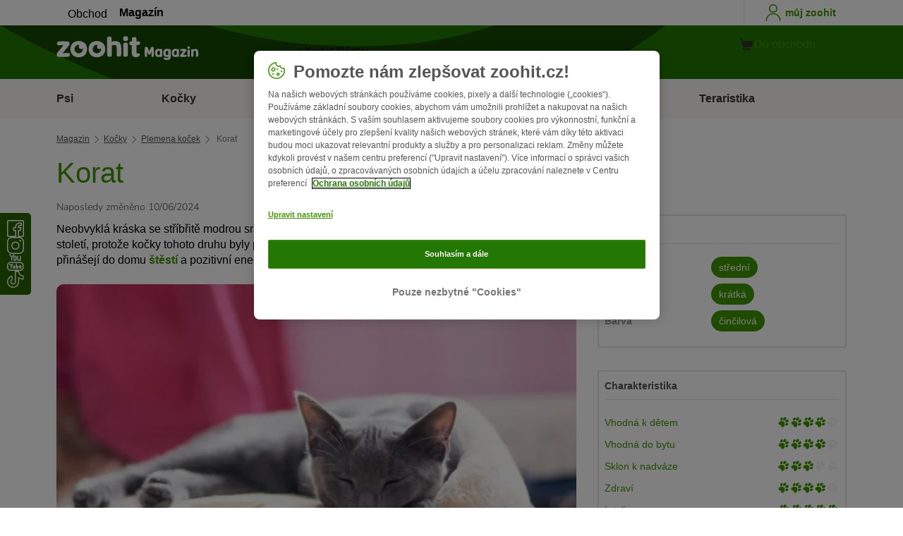

--- FILE ---
content_type: text/html; charset=UTF-8
request_url: https://www.zoohit.cz/magazin/kocky/plemena-kocek/korat
body_size: 25614
content:
<!doctype html>
<html lang="cs">

<head>
	<meta charset="utf-8" />
	<meta http-equiv="x-ua-compatible" content="ie=edge" />
	<meta property="fb:pages" content="123279578696" />
	<meta name="apple-mobile-web-app-capable" content="yes" />
	<meta name="apple-mobile-web-app-status-bar-style" content="#3c9700" />
	<meta name="twitter:dnt" content="on">
	<meta name="apple-mobile-web-app-capable" content="yes" />
	<meta name="apple-mobile-web-app-status-bar-style" content="#3c9700" />
	<meta name="theme-color" content="#3c9700" />
	<meta name="HandheldFriendly" content="true" />

	<link rel="apple-touch-icon" href="https://www.zoohit.cz/magazin/wp-content/themes/wpzp/assets/img/zooplus-Icon-180x180.webp" />

	<link rel="shortcut icon" href="https://www.zoohit.cz/magazin/wp-content/themes/wpzp/assets/favicon/favicon.ico" />
	
	<meta name="viewport" content="width=device-width,  initial-scale=1, maximum-scale=5" />

	<meta name='robots' content='index, follow, max-image-preview:large, max-snippet:-1, max-video-preview:-1' />
	<style>img:is([sizes="auto" i], [sizes^="auto," i]) { contain-intrinsic-size: 3000px 1500px }</style>
	
	<!-- This site is optimized with the Yoast SEO Premium plugin v23.1 (Yoast SEO v24.4) - https://yoast.com/wordpress/plugins/seo/ -->
	<title>Korat 🐱 | zooplus Magazine</title>
	<meta name="description" content="Korat – neobvyklá kráska se stříbřitě modrou srstí a smaragdově zelenýma očima prý přináší štěstí. Přečtěte si více v našem článku." />
	<link rel="canonical" href="https://www.zoohit.cz/magazin/kocky/plemena-kocek/korat" />
	<meta property="og:locale" content="cs_CZ" />
	<meta property="og:type" content="article" />
	<meta property="og:title" content="Korat | zooplus Magazine" />
	<meta property="og:description" content="Korat – neobvyklá kráska se stříbřitě modrou srstí a smaragdově zelenýma očima prý přináší štěstí. Přečtěte si více v našem článku." />
	<meta property="og:url" content="https://www.zoohit.cz/magazin/kocky/plemena-kocek/korat" />
	<meta property="og:site_name" content="zooplus Magazine" />
	<meta property="article:publisher" content="https://www.facebook.com/zoohit.cz" />
	<meta property="article:modified_time" content="2024-06-10T15:25:11+00:00" />
	<meta property="og:image" content="https://www.zoohit.cz/magazin/wp-content/uploads/2022/09/Korat-kote.webp" />
	<meta property="og:image:width" content="768" />
	<meta property="og:image:height" content="512" />
	<meta property="og:image:type" content="image/jpeg" />
	<meta name="twitter:card" content="summary_large_image" />
	<meta name="twitter:title" content="Korat | zooplus" />
	<meta name="twitter:description" content="Korat – neobvyklá kráska se stříbřitě modrou srstí a smaragdově zelenýma očima prý přináší štěstí. Přečtěte si více v našem článku." />
	<meta name="twitter:image" content="https://www.zoohit.cz/magazin/wp-content/uploads/2022/09/Korat-kote.webp" />
	<meta name="twitter:creator" content="@zooplusDE" />
	<meta name="twitter:site" content="@zooplusDE" />
	<meta name="twitter:label1" content="Est. reading time" />
	<meta name="twitter:data1" content="6 minutes" />
	<script type="application/ld+json" class="yoast-schema-graph">{"@context":"https://schema.org","@graph":[{"@type":"Article","@id":"https://www.zoohit.cz/magazin/kocky/plemena-kocek/korat","headline":"Korat","datePublished":"2022-09-23T12:17:11+00:00","dateModified":"2024-06-10T15:25:11+00:00","mainEntityOfPage":{"@id":"https://www.zoohit.cz/magazin/kocky/plemena-kocek/korat","@type":"Webpage"},"wordCount":1851,"commentCount":0,"publisher":{"@type":"Organization","name":"zooplus SE","url":"https://www.zoohit.cz/magazin","logo":{"@type":"ImageObject","url":"https://www.zoohit.cz/magazin/wp-content/themes/wpzp/assets/svg-newlogos/zooplus-magazin-logo-cs.svg","width":300,"height":57},"sameAs":["https://www.facebook.com/zoohit.cz","https://x.com/zooplusDE","https://www.instagram.com/zooplusuk","https://www.linkedin.com/company/zooplus-se","https://www.pinterest.co.uk/zooplusuk/","https://www.youtube.com/zooplus","https://en.wikipedia.org/wiki/Zooplus","https://open.spotify.com/user/31yywoikcpzxl3dpuhtpqihixqki"]},"image":[{"@type":"ImageObject","url":"https://www.zoohit.cz/magazin/wp-content/uploads/2022/09/Korat-kote.webp","width":768,"height":512,"name":"Korat-kote.webp","caption":"Korat - kotě"},{"@type":"ImageObject","url":"https://www.zoohit.cz/magazin/wp-content/uploads/2022/09/Korat-portret.webp","width":1024,"height":682,"name":"Korat-portret.webp","caption":"Korat - portrét"}],"thumbnailUrl":"https://www.zoohit.cz/magazin/wp-content/uploads/2022/09/Korat-kote.webp","articleSection":["Plemena koček"],"inLanguage":"cs-CZ","name":"Korat 🐱 | zooplus Magazine","articleBody":"Neobvyklá kráska se stříbřitě modrou srstí a smaragdově zelenýma očima pochází podle tradice ze 14. století, protože kočky tohoto druhu byly popsány již v dobové literatuře. Obecně se říká, že kočky přinášejí do domu štěstí a pozitivní energii.Podle legendy kočka korat přináší štěstí. Po dlouhou dobu byla v Thajsku uctívána jako posel štěstí. Jedno je jisté: pokud si kočku tohoto vzácného plemene přivedete do svého domova, zažijete jistě mnoho šťastných chvil. A pokud zohledníte několik aspektů týkajících se potřeb a péče o toto plemeno, bude i kočka korat ve vaší domácnosti velmi šťastná.\nHistorie\n\nKočka štěstí\nPodle tradice byla kočka korat objevena v Amour Pimai v provincii Korat v Thajsku. První zmínky o koratovi lze nalézt v „Kočičí knize básní“ nebo v „Kočičí knize Smud Khoi“. Knihy vznikly v období siamského království Ayutthaya (1350–1767). V knize je vyobrazeno sedmnáct „šťastných koček“ Thajska, mezi něž patří i kočka korat.V současné době je dílo uloženo v Thajské národní knihovně. V thajské kultuře byl korat považován za posla štěstí pro své budoucí majitele. Říkalo se, že přináší do domu bohatství a zdraví, a také že je dobrým znamením pro lidi, kteří se chystají začít nový život.Kočka korat se často dávala jako dar na svatbách. Novomanželům měla přinést štěstí, plodnost a hojnost. Další zajímavou tradicí v souvislosti s koratem je, že si je lidé většinou nekupují sami, ale dostanou pár tohoto plemene jako dárek.\nKočka šlechty\nKočka korat se dostala do americké společnosti v roce 1959, kdy milovnice koček Jean Johnsonová dostala od svého přítele z thajského Bangkoku pár koratů. V té době už Jean strávila se svým manželem v Thajsku tři roky. Zpočátku se však více zajímala o siamské kočky.Když se však dozvěděla o koratech, její velký zájem se od té doby soustředil spíše na modrošedé talismany na čtyřech tlapkách. Jean však zjistila, že koratové byli zastoupeni převážně v lepších kruzích thajské společnosti – mezi zástupci šlechty, vysokými úředníky apod. Vzájemně se obdarovávali „kočičími garanty hojnosti“.V roce 1954 Jean s manželem opustili Thajsko, aby se vydali na další mise do jihovýchodní Asie. O pět let později, když už byli s manželem zpátky v USA, dostala Jean zprávu od svého thajského přítele, že dvě kočky korat jsou na cestě z Thajska za ní a jejím manželem do USA. Jmenovaly se Nara a Dara.\nPočátky chovu v USA\nManželé byli z přírůstku do rodiny nadšeni a „povzbuzovali“ své kočky k páření. Aby se však vyhnula příbuzenskému křížení, zkřížila Jean koraty se svými vlastními siamskými Bluepoint kočkami.Nakonec vyřadila z chovného programu všechny kočky se siamskými znaky a založila tak první americkou rodinu koček korat. Z Thajska se do USA dostávalo stále více koratů a v roce 1966 Asociace chovatelů koček (CFA) přijala korata do soutěží. Od té doby se těší v soutěžích stále větší oblibě.\nVzhled\n\nKočka se „svatozáří“\nV Thajsku je charakteristický odstín srsti popisován jako dešťově šedá. Jednotlivé chlupy mají u kořínků světle modré zbarvení, které směrem od kořínků tmavne do břidlicově šedomodré barvy. Špičky chlupů jsou stříbrně zbarvené. To dodává kočce korat fosforový efekt se třpytivými odlesky.Barva srsti tak jako by doslova pohlcovala světlo a dodává kočce tajemnou „svatozář“. Podle kritérií chovu nejsou povoleny odchylky ve zbarvení a délce nebo velikosti kočky. Křížení s jinými plemeny není rovněž povoleno. V ideálním případě chovu je srst kočky korat modrostříbrná a nevykazuje žádné znaky. Srst je krátká a přiléhá k tělu. Korat téměř neztrácí srst, takže je vhodným společníkem pro lidi s alergií na kočičí srst.\nDalší charakteristické rysy\nDalším charakteristickým znakem jsou velké, kulaté, jasně zelené oči a hlava ve tvaru srdce. Při bližším pohledu se objevují dokonce čtyři srdíčka: první srdce, jak již bylo řečeno, tvoří tvar hlavy, druhé je vidět při pohledu na kočičí hlavu, třetí srdce tvoří tvar nosu a čtvrté je v oblasti hrudníku. Tvar srdce na hrudi je viditelný, když kočka sedí.Korati vypadají, jako by téměř nic nevážili. Jsou ale překvapivě silní. Jejich hmotnost je také vyšší, než by se mohlo zdát. Tělo kočky korat je celkově poněkud podsadité a v pase mírně zúžené. Krk je poměrně krátký a navazuje na široký hrudník. Ramena koratů jsou o něco širší než hrudník.Stejně jako mnoho jiných koťat se i korati rodí s modrýma očima. Ty se mění na světle jantarový odstín až tím, jak kočka roste. Když kočka dospěje, oči získají jasně zeleno-zlatý odstín. Oči krásné kočky korat jsou velké a výrazné. Uši jsou posazeny vysoko na hlavě a dodávají kočce ostražitý a živý výraz.\nPovaha\n\nKorat má rád interakci s lidmi\nKočky tohoto plemene mají výjimečně jemné smyslové vnímání – zejména pokud jde o zrak, sluch a čich. Jsou velmi orientované na lidi, takže si mohou vytvořit intenzivní pouto se svými lidskými spolubydlícími.Kočka korat je od přírody velmi společenská a miluje společnost. Je také ráda, když se s ní někdo mazlí, a ráda sedí co nejblíže svému člověku. Velmi ráda si hraje a má ráda trochu akce. Člověk po boku korata by proto měl věnovat hodně času společným hrám a nabízet své milované kočce vzrušení prostřednictvím hraček a podobně.Korat se vyznačuje také vysokou inteligencí a mimořádně dobrou intuicí. Při jednání s dětmi se zástupci tohoto plemene projevují jako velmi mírní. Nezapomeňte také svému koratovi poskytnout několikapatrové škrabadlo, aby se mohl pořádně vyřádit.\nKlidné prostředí\nTato chlupatá stvoření se velmi dobře přizpůsobí rodinnému životu. Budoucí domov korata by však neměl být příliš živý, protože korati jsou velmi plaší. Děti žijící s koratem ve společné domácnosti by se k němu také neměly chovat příliš hrubě. Kočka korat je velmi lekavá, když se setká s hlasitými zvuky nebo nečekanými pohyby v okolí.Je však ráda středem pozornosti a ráda si vleze na klín svého majitele, aby mu projevila náklonnost a nechala se pohladit. Pamatuje si, které taktiky vedly k tomu, že ji její lidský spolubydlící odměnil mazlením a krmením. Kočka korat roztomilá a její vypočítavost v nás vyvolává úsměv, když ji prokoukneme. Korat je méně komunikativní než siamská kočka. Pokud se jí však něco nelíbí nebo se necítí dobře, vyjádří to nahlas.\nDostatek pozornosti\nDobře vychází s jinými kočkami a obecně s jinými domácími zvířaty, například se psy, ale může reagovat poněkud žárlivě, pokud se v její přítomnosti dostane větší pozornosti jinému zvířeti. Korat může mít také tendenci být dominantní vůči ostatním kočkám. V zásadě je však v nejlepším zájmu koratů, když si do svého domova vezmete dvě kočky.\nPéče\nKočky tohoto plemene ztrácejí poměrně málo chlupů. Pokud ovšem nemění zimní srst. Obecně platí, že korati potřebují jen velmi málo péče o srst. Korat si však bude velmi užívat, pokud ho budete kartáčovat jednou týdně – nebo častěji, když budete chtít.Vzhledem k tomu, že korati línají poměrně málo, jsou vhodní pro alergiky na kočičí srst. Koratovi byste měli pravidelně čistit zuby. V případě potřeby lze uši vyčistit speciálním ušním přípravkem. Důležité jsou také pravidelné návštěvy veterináře.\nStrava\nPřed pořízením zvířete je vždy důležité získat komplexní informace o vyvážené a vhodné stravě. Na stravu korata byste se měli zeptat jejího bývalého majitele nebo chovatele. Rádi vám poskytnou odborné informace.Důležité je mimo jiné správné množství krmiva, které závisí na kritériích, jako je věk, hmotnost a touha kočky po pohybu, dodržování obvyklých časů a také vhodné skladování a teplota krmiva. Pokud jde o ideální množství potravy, platí obecné pravidlo 70 kcal na kg tělesné hmotnosti.Hledáte vhodné krmivo pro svou kočku korat? V internetovém obchodě zoohit najdete vše, po čem kočičí srdce touží.\nVýběr správného chovatele\nPokud uvažujete o tom, že byste některému z těchto milých a krásných stvoření nabídli nový domov, doporučujeme nejprve zkusit čerpat z útulkových zdrojů. Je to proto, že i čistokrevní korati někdy končí v útulcích a záchranných centrech. Adopce korata z útulku je vhodnější než jeho koupě. Ale samozřejmě existují i renomovaní chovatelé, od kterých si můžete korata koupit. Když k Vám kočka přichází od chovatele, měla by být již očkovaná, odčervená, čipovaná a zdravotně vyšetřená.Celkově se toto plemeno těší velmi dobrému zdraví. Náchylné může být pouze na genetická onemocnění. Jedním z nevyléčitelných a smrtelných onemocnění, které může postihnout korata, je gangliosidóza. Při koupi kočky korat je proto nezbytné, abyste chovatele požádali o potvrzení, že Vaše budoucí kočka byla testována na gangliosidózu s negativním výsledkem.","interactionStatistic":{"@type":"InteractionCounter","interactionType":"http://schema.org/LikeAction","userInteractionCount":6}},{"@type":"BreadcrumbList","@id":"https://www.zoohit.cz/magazin/kocky/plemena-kocek/korat#breadcrumb","itemListElement":[{"@type":"ListItem","position":1,"name":"Magazin","item":"https://www.zoohit.cz/magazin"},{"@type":"ListItem","position":2,"name":"Kočky","item":"https://www.zoohit.cz/magazin/kocky"},{"@type":"ListItem","position":3,"name":"Plemena koček","item":"https://www.zoohit.cz/magazin/kocky/plemena-kocek"},{"@type":"ListItem","position":4,"name":"Korat","item":"https://www.zoohit.cz/magazin/kocky/plemena-kocek/korat"}]}]}</script>
	<!-- / Yoast SEO Premium plugin. -->


<link rel='dns-prefetch' href='//www.zoohit.cz' />
<link rel='stylesheet' id='wp-block-library-css' href='https://www.zoohit.cz/magazin/wp-includes/css/dist/block-library/style.min.css?ver=6.8.2' type='text/css' media='all' />
<style id='zp-blocks-accordion-style-inline-css' type='text/css'>
:root{--zp-primary-green:#3c9700}body.wp-admin .accordion-toggle-text{display:flex;flex-direction:column;justify-content:center;margin-right:12px}body.wp-admin .accordion-toggle-text p{font-size:10px;margin:0}.wp-block-zp-blocks-accordion{margin-bottom:15px}.wp-block-zp-blocks-accordion .accordion-content-wrapper{border:1px solid #e6e6e6;border-radius:5px}.wp-block-zp-blocks-accordion .accordion-part-inner-wrapper,.wp-block-zp-blocks-accordion .block-editor-inner-blocks .block-editor-block-list__block.wp-block{margin:0}.wp-block-zp-blocks-accordion .accordion-part--title-wrapper{align-items:center;display:flex;flex-direction:row}.wp-block-zp-blocks-accordion .accordion-part--title-wrapper .accordion-part--title{color:var(--zp-primary-green);cursor:pointer;font-size:18px;margin-bottom:0;margin-top:0}.wp-block-zp-blocks-accordion .accordion-part--title-wrapper p{font-size:14px;margin-bottom:0;margin-top:0;padding:10px 10px 0;will-change:height}.wp-block-zp-blocks-accordion .accordion-part-wrapper,.wp-block-zp-blocks-accordion .wp-block-zp-blocks-accordion-part{border-bottom:1px solid #e6e6e6;padding:15px;position:relative}.wp-block-zp-blocks-accordion .accordion-part-wrapper:last-of-type,.wp-block-zp-blocks-accordion .wp-block-zp-blocks-accordion-part:last-of-type{border-bottom:none}.wp-block-zp-blocks-accordion .accordion-part-wrapper .accordion-part--title,.wp-block-zp-blocks-accordion .wp-block-zp-blocks-accordion-part .accordion-part--title{cursor:pointer}.wp-block-zp-blocks-accordion .accordion-part-wrapper.default-is-open .accordion-part--content-wrapper,.wp-block-zp-blocks-accordion .wp-block-zp-blocks-accordion-part.default-is-open .accordion-part--content-wrapper{max-height:100%}.wp-block-zp-blocks-accordion .accordion-part-wrapper.default-is-open .accordion-part--arrow,.wp-block-zp-blocks-accordion .wp-block-zp-blocks-accordion-part.default-is-open .accordion-part--arrow{transform:rotate(180deg)}.wp-block-zp-blocks-accordion .accordion-part-wrapper .accordion-part--arrow,.wp-block-zp-blocks-accordion .wp-block-zp-blocks-accordion-part .accordion-part--arrow{color:var(--zp-primary-green);cursor:pointer;font-weight:800;margin-left:auto;position:absolute;right:15px;top:20px;transition:transform .3s}.wp-block-zp-blocks-accordion .accordion-part-wrapper h2,.wp-block-zp-blocks-accordion .accordion-part-wrapper h3,.wp-block-zp-blocks-accordion .accordion-part-wrapper h4,.wp-block-zp-blocks-accordion .accordion-part-wrapper h5,.wp-block-zp-blocks-accordion .accordion-part-wrapper h6,.wp-block-zp-blocks-accordion .wp-block-zp-blocks-accordion-part h2,.wp-block-zp-blocks-accordion .wp-block-zp-blocks-accordion-part h3,.wp-block-zp-blocks-accordion .wp-block-zp-blocks-accordion-part h4,.wp-block-zp-blocks-accordion .wp-block-zp-blocks-accordion-part h5,.wp-block-zp-blocks-accordion .wp-block-zp-blocks-accordion-part h6{color:var(--zp-primary-green);margin-bottom:0;margin-top:0}.wp-block-zp-blocks-accordion .accordion-part-wrapper h2,.wp-block-zp-blocks-accordion .wp-block-zp-blocks-accordion-part h2{font-size:18px;margin-bottom:0;margin-top:0}.wp-block-zp-blocks-accordion .accordion-part-wrapper h3,.wp-block-zp-blocks-accordion .accordion-part-wrapper h4,.wp-block-zp-blocks-accordion .wp-block-zp-blocks-accordion-part h3,.wp-block-zp-blocks-accordion .wp-block-zp-blocks-accordion-part h4{font-size:14px}.wp-block-zp-blocks-accordion .accordion-part-wrapper.is-closed .accordion-part--arrow,.wp-block-zp-blocks-accordion .wp-block-zp-blocks-accordion-part.is-closed .accordion-part--arrow{transform:rotate(0deg)}.wp-block-zp-blocks-accordion .accordion-part-wrapper.is-closed .accordion-part--content-wrapper,.wp-block-zp-blocks-accordion .wp-block-zp-blocks-accordion-part.is-closed .accordion-part--content-wrapper{max-height:0}.wp-block-zp-blocks-accordion .accordion-part-wrapper.is-open .accordion-part--content-wrapper,.wp-block-zp-blocks-accordion .wp-block-zp-blocks-accordion-part.is-open .accordion-part--content-wrapper{max-height:100%}.wp-block-zp-blocks-accordion .accordion-part-wrapper.is-open .accordion-part--arrow,.wp-block-zp-blocks-accordion .wp-block-zp-blocks-accordion-part.is-open .accordion-part--arrow{transform:rotate(180deg)}.wp-block-zp-blocks-accordion .accordion-part--content-wrapper{max-height:0;overflow:hidden;transition:max-height .15s ease-in-out}.wp-block-zp-blocks-accordion .accordion-part--content-wrapper .accordion-part--content{font-size:14px;margin-bottom:0;margin-top:0;padding:10px 10px 0;will-change:height}.wp-block-zp-blocks-accordion .accordion-part--content-wrapper .accordion-part--content img{border-radius:5px}.wp-block-zp-blocks-accordion .accordion-part--content-wrapper .accordion-part--content p:last-of-type{margin-bottom:0}

</style>
<style id='zp-blocks-custom-inner-block-style-inline-css' type='text/css'>
.wp-block-create-block-custom-inner-block{background-color:#21759b;color:#fff;padding:2px}

</style>
<style id='zp-blocks-image-link-style-inline-css' type='text/css'>
figure.wp-block-zp-blocks-image-link{margin-bottom:30px!important}.zp-image-link--wrapper .zp-image-link--button{background:#fff;display:flex;margin:-15px auto 0;max-width:100%;width:calc(100% - 30px)}.zp-image-link--wrapper .zp-image-link--inner{position:relative}.zp-image-link--wrapper .copyright{background:hsla(0,0%,100%,.478);bottom:0;display:inline-flex;font-size:10px;height:15px;left:15px;line-height:14px;padding-left:15px;padding-right:15px;position:absolute;transform:rotate(270deg);transform-origin:0 100%;vertical-align:middle;z-index:2}@media screen and (max-width:768px){.zp-image-link--wrapper .copyright{font-size:8px}figure.wp-block-zp-blocks-image-link{margin-bottom:20px!important}}

</style>
<style id='create-block-manual-product-recommendations-style-inline-css' type='text/css'>


</style>
<style id='global-styles-inline-css' type='text/css'>
:root{--wp--preset--aspect-ratio--square: 1;--wp--preset--aspect-ratio--4-3: 4/3;--wp--preset--aspect-ratio--3-4: 3/4;--wp--preset--aspect-ratio--3-2: 3/2;--wp--preset--aspect-ratio--2-3: 2/3;--wp--preset--aspect-ratio--16-9: 16/9;--wp--preset--aspect-ratio--9-16: 9/16;--wp--preset--color--black: #000000;--wp--preset--color--cyan-bluish-gray: #abb8c3;--wp--preset--color--white: #ffffff;--wp--preset--color--pale-pink: #f78da7;--wp--preset--color--vivid-red: #cf2e2e;--wp--preset--color--luminous-vivid-orange: #ff6900;--wp--preset--color--luminous-vivid-amber: #fcb900;--wp--preset--color--light-green-cyan: #7bdcb5;--wp--preset--color--vivid-green-cyan: #00d084;--wp--preset--color--pale-cyan-blue: #8ed1fc;--wp--preset--color--vivid-cyan-blue: #0693e3;--wp--preset--color--vivid-purple: #9b51e0;--wp--preset--gradient--vivid-cyan-blue-to-vivid-purple: linear-gradient(135deg,rgba(6,147,227,1) 0%,rgb(155,81,224) 100%);--wp--preset--gradient--light-green-cyan-to-vivid-green-cyan: linear-gradient(135deg,rgb(122,220,180) 0%,rgb(0,208,130) 100%);--wp--preset--gradient--luminous-vivid-amber-to-luminous-vivid-orange: linear-gradient(135deg,rgba(252,185,0,1) 0%,rgba(255,105,0,1) 100%);--wp--preset--gradient--luminous-vivid-orange-to-vivid-red: linear-gradient(135deg,rgba(255,105,0,1) 0%,rgb(207,46,46) 100%);--wp--preset--gradient--very-light-gray-to-cyan-bluish-gray: linear-gradient(135deg,rgb(238,238,238) 0%,rgb(169,184,195) 100%);--wp--preset--gradient--cool-to-warm-spectrum: linear-gradient(135deg,rgb(74,234,220) 0%,rgb(151,120,209) 20%,rgb(207,42,186) 40%,rgb(238,44,130) 60%,rgb(251,105,98) 80%,rgb(254,248,76) 100%);--wp--preset--gradient--blush-light-purple: linear-gradient(135deg,rgb(255,206,236) 0%,rgb(152,150,240) 100%);--wp--preset--gradient--blush-bordeaux: linear-gradient(135deg,rgb(254,205,165) 0%,rgb(254,45,45) 50%,rgb(107,0,62) 100%);--wp--preset--gradient--luminous-dusk: linear-gradient(135deg,rgb(255,203,112) 0%,rgb(199,81,192) 50%,rgb(65,88,208) 100%);--wp--preset--gradient--pale-ocean: linear-gradient(135deg,rgb(255,245,203) 0%,rgb(182,227,212) 50%,rgb(51,167,181) 100%);--wp--preset--gradient--electric-grass: linear-gradient(135deg,rgb(202,248,128) 0%,rgb(113,206,126) 100%);--wp--preset--gradient--midnight: linear-gradient(135deg,rgb(2,3,129) 0%,rgb(40,116,252) 100%);--wp--preset--font-size--small: 13px;--wp--preset--font-size--medium: 20px;--wp--preset--font-size--large: 36px;--wp--preset--font-size--x-large: 42px;--wp--preset--spacing--20: 0.44rem;--wp--preset--spacing--30: 0.67rem;--wp--preset--spacing--40: 1rem;--wp--preset--spacing--50: 1.5rem;--wp--preset--spacing--60: 2.25rem;--wp--preset--spacing--70: 3.38rem;--wp--preset--spacing--80: 5.06rem;--wp--preset--shadow--natural: 6px 6px 9px rgba(0, 0, 0, 0.2);--wp--preset--shadow--deep: 12px 12px 50px rgba(0, 0, 0, 0.4);--wp--preset--shadow--sharp: 6px 6px 0px rgba(0, 0, 0, 0.2);--wp--preset--shadow--outlined: 6px 6px 0px -3px rgba(255, 255, 255, 1), 6px 6px rgba(0, 0, 0, 1);--wp--preset--shadow--crisp: 6px 6px 0px rgba(0, 0, 0, 1);}:where(.is-layout-flex){gap: 0.5em;}:where(.is-layout-grid){gap: 0.5em;}body .is-layout-flex{display: flex;}.is-layout-flex{flex-wrap: wrap;align-items: center;}.is-layout-flex > :is(*, div){margin: 0;}body .is-layout-grid{display: grid;}.is-layout-grid > :is(*, div){margin: 0;}:where(.wp-block-columns.is-layout-flex){gap: 2em;}:where(.wp-block-columns.is-layout-grid){gap: 2em;}:where(.wp-block-post-template.is-layout-flex){gap: 1.25em;}:where(.wp-block-post-template.is-layout-grid){gap: 1.25em;}.has-black-color{color: var(--wp--preset--color--black) !important;}.has-cyan-bluish-gray-color{color: var(--wp--preset--color--cyan-bluish-gray) !important;}.has-white-color{color: var(--wp--preset--color--white) !important;}.has-pale-pink-color{color: var(--wp--preset--color--pale-pink) !important;}.has-vivid-red-color{color: var(--wp--preset--color--vivid-red) !important;}.has-luminous-vivid-orange-color{color: var(--wp--preset--color--luminous-vivid-orange) !important;}.has-luminous-vivid-amber-color{color: var(--wp--preset--color--luminous-vivid-amber) !important;}.has-light-green-cyan-color{color: var(--wp--preset--color--light-green-cyan) !important;}.has-vivid-green-cyan-color{color: var(--wp--preset--color--vivid-green-cyan) !important;}.has-pale-cyan-blue-color{color: var(--wp--preset--color--pale-cyan-blue) !important;}.has-vivid-cyan-blue-color{color: var(--wp--preset--color--vivid-cyan-blue) !important;}.has-vivid-purple-color{color: var(--wp--preset--color--vivid-purple) !important;}.has-black-background-color{background-color: var(--wp--preset--color--black) !important;}.has-cyan-bluish-gray-background-color{background-color: var(--wp--preset--color--cyan-bluish-gray) !important;}.has-white-background-color{background-color: var(--wp--preset--color--white) !important;}.has-pale-pink-background-color{background-color: var(--wp--preset--color--pale-pink) !important;}.has-vivid-red-background-color{background-color: var(--wp--preset--color--vivid-red) !important;}.has-luminous-vivid-orange-background-color{background-color: var(--wp--preset--color--luminous-vivid-orange) !important;}.has-luminous-vivid-amber-background-color{background-color: var(--wp--preset--color--luminous-vivid-amber) !important;}.has-light-green-cyan-background-color{background-color: var(--wp--preset--color--light-green-cyan) !important;}.has-vivid-green-cyan-background-color{background-color: var(--wp--preset--color--vivid-green-cyan) !important;}.has-pale-cyan-blue-background-color{background-color: var(--wp--preset--color--pale-cyan-blue) !important;}.has-vivid-cyan-blue-background-color{background-color: var(--wp--preset--color--vivid-cyan-blue) !important;}.has-vivid-purple-background-color{background-color: var(--wp--preset--color--vivid-purple) !important;}.has-black-border-color{border-color: var(--wp--preset--color--black) !important;}.has-cyan-bluish-gray-border-color{border-color: var(--wp--preset--color--cyan-bluish-gray) !important;}.has-white-border-color{border-color: var(--wp--preset--color--white) !important;}.has-pale-pink-border-color{border-color: var(--wp--preset--color--pale-pink) !important;}.has-vivid-red-border-color{border-color: var(--wp--preset--color--vivid-red) !important;}.has-luminous-vivid-orange-border-color{border-color: var(--wp--preset--color--luminous-vivid-orange) !important;}.has-luminous-vivid-amber-border-color{border-color: var(--wp--preset--color--luminous-vivid-amber) !important;}.has-light-green-cyan-border-color{border-color: var(--wp--preset--color--light-green-cyan) !important;}.has-vivid-green-cyan-border-color{border-color: var(--wp--preset--color--vivid-green-cyan) !important;}.has-pale-cyan-blue-border-color{border-color: var(--wp--preset--color--pale-cyan-blue) !important;}.has-vivid-cyan-blue-border-color{border-color: var(--wp--preset--color--vivid-cyan-blue) !important;}.has-vivid-purple-border-color{border-color: var(--wp--preset--color--vivid-purple) !important;}.has-vivid-cyan-blue-to-vivid-purple-gradient-background{background: var(--wp--preset--gradient--vivid-cyan-blue-to-vivid-purple) !important;}.has-light-green-cyan-to-vivid-green-cyan-gradient-background{background: var(--wp--preset--gradient--light-green-cyan-to-vivid-green-cyan) !important;}.has-luminous-vivid-amber-to-luminous-vivid-orange-gradient-background{background: var(--wp--preset--gradient--luminous-vivid-amber-to-luminous-vivid-orange) !important;}.has-luminous-vivid-orange-to-vivid-red-gradient-background{background: var(--wp--preset--gradient--luminous-vivid-orange-to-vivid-red) !important;}.has-very-light-gray-to-cyan-bluish-gray-gradient-background{background: var(--wp--preset--gradient--very-light-gray-to-cyan-bluish-gray) !important;}.has-cool-to-warm-spectrum-gradient-background{background: var(--wp--preset--gradient--cool-to-warm-spectrum) !important;}.has-blush-light-purple-gradient-background{background: var(--wp--preset--gradient--blush-light-purple) !important;}.has-blush-bordeaux-gradient-background{background: var(--wp--preset--gradient--blush-bordeaux) !important;}.has-luminous-dusk-gradient-background{background: var(--wp--preset--gradient--luminous-dusk) !important;}.has-pale-ocean-gradient-background{background: var(--wp--preset--gradient--pale-ocean) !important;}.has-electric-grass-gradient-background{background: var(--wp--preset--gradient--electric-grass) !important;}.has-midnight-gradient-background{background: var(--wp--preset--gradient--midnight) !important;}.has-small-font-size{font-size: var(--wp--preset--font-size--small) !important;}.has-medium-font-size{font-size: var(--wp--preset--font-size--medium) !important;}.has-large-font-size{font-size: var(--wp--preset--font-size--large) !important;}.has-x-large-font-size{font-size: var(--wp--preset--font-size--x-large) !important;}
:where(.wp-block-post-template.is-layout-flex){gap: 1.25em;}:where(.wp-block-post-template.is-layout-grid){gap: 1.25em;}
:where(.wp-block-columns.is-layout-flex){gap: 2em;}:where(.wp-block-columns.is-layout-grid){gap: 2em;}
:root :where(.wp-block-pullquote){font-size: 1.5em;line-height: 1.6;}
</style>
<link rel='stylesheet' id='wpzp_main_css-css' href='https://www.zoohit.cz/magazin/wp-content/themes/wpzp/rebranding/build/frontend-css/style.css?ver=1768307380' type='text/css' media='all' />
<script type="text/javascript" src="https://www.zoohit.cz/magazin/wp-content/plugins/blocks-plugin-blog/accordion/build/accordion-frontend.js?ver=e99610bec8f6092d48f7" id="zp-blocks-accordion-script-js"></script>
<script type="text/javascript" src="https://www.zoohit.cz/magazin/wp-includes/js/jquery/jquery.min.js?ver=3.7.1" id="jquery-core-js"></script>
<script type="text/javascript" src="https://www.zoohit.cz/magazin/wp-includes/js/jquery/jquery-migrate.min.js?ver=3.4.1" id="jquery-migrate-js"></script>
<script type="text/javascript" src="https://www.zoohit.cz/magazin/wp-content/themes/wpzp/assets/ajax.js?ver=1.01" id="wpzp_ajax_js-js"></script>
<script type="text/javascript">
		   window.shopNowReco = {
			   shopNow: "Koupit"
		   };
		 </script>	<script>
		// enable using $ sign in jQuery
		var $ = jQuery.noConflict();
	</script>

	<script src="https://mkt-tech.omt-services.com/script-loader/main.js"></script>
</head>

<body class="wp-singular post-template-default single single-post postid-244015 single-format-standard wp-theme-wpzp zooplus">
		<div class="magazine-locale" style="display:none" data-locale="cs_cs_CZ"></div>
	
	<div id="magazineDataObject" style="display: none">{"url":"https://www.zoohit.cz/magazin/kocky/plemena-kocek/korat","title":"Korat","mag_id":244015,"is_single":true,"cat_name":"Kočky","sub_cat_id":1761,"sub_cat_name":"Plemena koček","cat_id":1751}</div>

	
	<div class="container--page">
					<div id="tracker_floatbuttons-socialmedia" class="side-social-wrapper">
				<div class="side-social-icons-wrapper">
											<a class="social-icon" href="https://www.facebook.com/zoohit.cz" target="_blank" title="Facebook"><i class="v5-icon--social-facebook"></i></a>
											<a class="social-icon" href="https://www.instagram.com/zoohit_cz/" target="_blank" title="Instagram"><i class="v5-icon--social-insta"></i></a>
											<a class="social-icon" href="https://www.youtube.com/zooplus" target="_blank" title="YouTube"><i class="v5-icon--social-youtube"></i></a>
											<a class="social-icon" href="https://www.tiktok.com/@zooplusofficial" target="_blank" title="TikTok"><img src="https://www.zoohit.cz/magazin/wp-content/themes/wpzp/assets/zooplus-icon-set/tiktok-logo-desktop.svg" width="24" height="24" alt="TikTok"></a>
									</div>
			</div>
				
	<!-- Header -->
<div class="app-header container--bleed">
		<div class="zp-bar">
		
    <ul class="zp-tabs">
                        <li class="zp-tab-menu-item ">
                    <a href="https://www.zoohit.cz/" target="_blank" rel="noopener noreferrer">Obchod</a>
                </li>
                        <li class="zp-tab-menu-item tab-link-active">
                    <a href="https://www.zoohit.cz/magazin" target="_blank" rel="noopener noreferrer">Magazín</a>
                </li>
            </ul>
		<div class="account-utils">
						<a class="account-utils__link d-flex align-items-center desktop-only-account-button" href="https://www.zoohit.cz/account" target="_blank" rel="noopener noreferrer">
				<span class="v5-icon--person v5-icon"></span>
				<span class="account_-utils__link-text">můj zoohit</span>
			</a>
		</div>
	</div>
	<div class="app-header-fullwidth__main">
	
		<div class="app-header__main">
			<a href="" class="js-nav-toggle v5-icon--burger"></a>
						<a class="app-header__logo" title="homepage zoohit Magazínu" href="https://www.zoohit.cz/magazin">
				<img  alt="zoohit Magazín logo" height="57" width="300" src="https://www.zoohit.cz/magazin/wp-content/themes/wpzp/assets/svg-newlogos/zoohit-magazin-logo-cs.svg">
			</a>
			
			<div onclick="searchToggle();" class="icon-search search__icon js-flyout-btn " id="search" data-flyout="search" data-zta="searchIcon">
				<i class="v5-icon--lupe"></i>
			</div>
			<div class="triangle_pointer_wrapper">
				<div class="triangle_pointer activeSearch " id="triangle_pointer"></div>
			</div>
			<div class="header__search flyout " id="search-bar" data-flyout-name="search" data-zta="headerSearch">

				<form name="miniSearchBox" action="/magazin/vysledky-vyhledavani" method="get">
					<div data-zta="InputUIC" class="z-form-control-wrap">
						<input data-hj-whitelist name="str" value="" tabindex="2" id="search_query_field" maxlength="50" placeholder="Hledat články" autocomplete="off" data-zta="inputInput" class="z-text-input z-input z-input--has-icon" type="text">
						<button id="shop_search_top_submit" type="submit">
							<i class="z-input-icon icon-search">
								<svg width="24" height="24" xmlns="http://www.w3.org/2000/svg" viewBox="0 0 24 24" role="img" fill="currentColor" class="Icon-module_iconPrimary__1j-pU" aria-labelledby="search_query_field-label-desktop">
									<path d="M15.027 3.082a8.518 8.518 0 0 1 3.344 13.371l5.516 5.517a.75.75 0 1 1-1.06 1.06l-5.517-5.516a8.518 8.518 0 1 1-2.283-14.431ZM5.331 8.356a7.018 7.018 0 0 0 11.47 7.588l.02-.016a7.018 7.018 0 1 0-11.49-7.572Z" fill-rule="evenodd"></path>
								</svg>
							</i>
						</button>
					</div>
				</form>
			</div>
			<a class="account-utils__link d-flex align-items-center mobile-only-account-button" href="https://www.zoohit.cz/account" target="_blank" rel="noopener noreferrer">
				<span class="zp-account-icon v5-icon--person"></span>
			</a>
			<div class="app-header__buttons">
				<a href="https://www.zoohit.cz" class="d-flex align-items-center justify-content-center magazine-shop-button v5-btn v5-btn__cart" target="_blank" rel="noopener noreferrer">
					<div class="z-btn z-btn--cart">
						<i class="z-btn__icon z-btn__icon--pre"><svg fill="currentColor" width="24" height="24" xmlns="http://www.w3.org/2000/svg" viewBox="0 0 24 24" role="img">
						<path fill-rule="evenodd" clip-rule="evenodd" d="M16.91 19.9265C17.4948 19.9265 17.9689 20.4005 17.9689 20.9853C17.9689 21.5701 17.4948 22.0442 16.91 22.0442C16.3252 22.0442 15.8511 21.5701 15.8511 20.9853C15.8511 20.4005 16.3252 19.9265 16.91 19.9265Z" fill="#343332"/>
<path fill-rule="evenodd" clip-rule="evenodd" d="M10.7327 19.9265C11.3175 19.9265 11.7916 20.4005 11.7916 20.9853C11.7916 21.5701 11.3175 22.0442 10.7327 22.0442C10.1479 22.0442 9.67384 21.5701 9.67384 20.9853C9.67384 20.4005 10.1479 19.9265 10.7327 19.9265Z" fill="#343332"/>
<path d="M8.32543 17.9199L6.15356 5.15391C6.11371 4.9207 5.91134 4.74995 5.67473 4.75H4.86426C4.45004 4.75 4.11426 4.41421 4.11426 4C4.11426 3.58579 4.45004 3.25 4.86426 3.25H5.67473C6.64265 3.24987 7.46966 3.94794 7.63227 4.90212L7.98079 6.95064H21.5428C21.964 6.95054 22.3619 7.14449 22.6212 7.47643C22.8805 7.80845 22.9724 8.24147 22.8702 8.65018L21.6759 13.4273C21.3173 14.8609 20.0293 15.8666 18.5516 15.8667H9.49768L9.80428 17.6689C9.8439 17.9024 10.0462 18.0732 10.283 18.0732H18.4544C18.8686 18.0732 19.2044 18.4089 19.2044 18.8232C19.2044 19.2374 18.8686 19.5732 18.4544 19.5732H10.283C9.31464 19.5732 8.48747 18.8747 8.32543 17.9199Z" fill="#343332"/>
							</svg></i>
						<span class="app-header__buttons__btn-text">Do obchodu</span>
					</div>
				</a>
			</div>
		</div>
	
</div>
		<nav class="nav-main">
			<div class="nav-main__overlay"></div>
			<ul class="nav-main__list menu-locale-cs_cz">
									<li class="nav-main__item  ">
						<div class="nav-main__top-menu">
							<a class="nav-main__link" href="https://www.zoohit.cz/magazin/psi">
								<div class="mobile-menu-icon v5-icon--dog"></div>
								<p>Psi</p>
							</a>
							<div class="v5-icon--angle-down"></div>
						</div>
						<div class="nav-main-flyout">
							<ul class="nav-main-flyout__list">
								<li class="nav-main-flyout__item">
									<a class="nav-main-flyout__title " href="https://www.zoohit.cz/magazin/psi">Psi</a>
								</li>
																	<li class="nav-main-flyout__item  ">
										<a class="nav-main-flyout__link" href="https://www.zoohit.cz/magazin/psi/plemena-psu">Plemena psů</a>
									</li>

																	<li class="nav-main-flyout__item  ">
										<a class="nav-main-flyout__link" href="https://www.zoohit.cz/magazin/psi/vyziva-psu">Výživa psů</a>
									</li>

																	<li class="nav-main-flyout__item  ">
										<a class="nav-main-flyout__link" href="https://www.zoohit.cz/magazin/psi/vychova-psu">Výchova psů</a>
									</li>

																	<li class="nav-main-flyout__item  ">
										<a class="nav-main-flyout__link" href="https://www.zoohit.cz/magazin/psi/pece-o-zdravi-psa">Péče o zdraví psa</a>
									</li>

																	<li class="nav-main-flyout__item  ">
										<a class="nav-main-flyout__link" href="https://www.zoohit.cz/magazin/psi/porizeni-a-chov-psu">Pořízení a chov psů</a>
									</li>

																	<li class="nav-main-flyout__item  ">
										<a class="nav-main-flyout__link" href="https://www.zoohit.cz/magazin/psi/stenata">Štěňata</a>
									</li>

																<li class="nav-main-flyout__item menu-item-category">
									<a class="nav-main-flyout__link" href="https://www.zoohit.cz/magazin/psi">
										Zobrazit všechny články									</a>
								</li>
							</ul>
						</div>
					</li>
									<li class="nav-main__item  ">
						<div class="nav-main__top-menu">
							<a class="nav-main__link" href="https://www.zoohit.cz/magazin/kocky">
								<div class="mobile-menu-icon v5-icon--cat"></div>
								<p>Kočky</p>
							</a>
							<div class="v5-icon--angle-down"></div>
						</div>
						<div class="nav-main-flyout">
							<ul class="nav-main-flyout__list">
								<li class="nav-main-flyout__item">
									<a class="nav-main-flyout__title " href="https://www.zoohit.cz/magazin/kocky">Kočky</a>
								</li>
																	<li class="nav-main-flyout__item  ">
										<a class="nav-main-flyout__link" href="https://www.zoohit.cz/magazin/kocky/plemena-kocek">Plemena koček</a>
									</li>

																	<li class="nav-main-flyout__item  ">
										<a class="nav-main-flyout__link" href="https://www.zoohit.cz/magazin/kocky/vyziva-kocek">Výživa koček</a>
									</li>

																	<li class="nav-main-flyout__item  ">
										<a class="nav-main-flyout__link" href="https://www.zoohit.cz/magazin/kocky/vychova-kocek">Výchova koček</a>
									</li>

																	<li class="nav-main-flyout__item  ">
										<a class="nav-main-flyout__link" href="https://www.zoohit.cz/magazin/kocky/pece-o-zdravi-kocky">Péče o zdraví kočky</a>
									</li>

																	<li class="nav-main-flyout__item  ">
										<a class="nav-main-flyout__link" href="https://www.zoohit.cz/magazin/kocky/hry-pro-kocky">Hry pro kočky</a>
									</li>

																	<li class="nav-main-flyout__item  ">
										<a class="nav-main-flyout__link" href="https://www.zoohit.cz/magazin/kocky/porizeni-a-chov-kocek">Pořízení a chov koček</a>
									</li>

																	<li class="nav-main-flyout__item  ">
										<a class="nav-main-flyout__link" href="https://www.zoohit.cz/magazin/kocky/cestovani-s-kockou">Cestování s kočkou</a>
									</li>

																	<li class="nav-main-flyout__item  ">
										<a class="nav-main-flyout__link" href="https://www.zoohit.cz/magazin/kocky/kotata">Koťata</a>
									</li>

																<li class="nav-main-flyout__item menu-item-category">
									<a class="nav-main-flyout__link" href="https://www.zoohit.cz/magazin/kocky">
										Zobrazit všechny články									</a>
								</li>
							</ul>
						</div>
					</li>
									<li class="nav-main__item  ">
						<div class="nav-main__top-menu">
							<a class="nav-main__link" href="https://www.zoohit.cz/magazin/akvaristika">
								<div class="mobile-menu-icon v5-icon--fish"></div>
								<p>Akvaristika</p>
							</a>
							<div class="v5-icon--angle-down"></div>
						</div>
						<div class="nav-main-flyout">
							<ul class="nav-main-flyout__list">
								<li class="nav-main-flyout__item">
									<a class="nav-main-flyout__title " href="https://www.zoohit.cz/magazin/akvaristika">Akvaristika</a>
								</li>
																	<li class="nav-main-flyout__item  ">
										<a class="nav-main-flyout__link" href="https://www.zoohit.cz/magazin/akvaristika/druhy-akvarijnich-zivocichu">Druhy akvarijních živočichů</a>
									</li>

																	<li class="nav-main-flyout__item  ">
										<a class="nav-main-flyout__link" href="https://www.zoohit.cz/magazin/akvaristika/pruvodce-akvaristikou">Průvodce akvaristikou</a>
									</li>

																<li class="nav-main-flyout__item menu-item-category">
									<a class="nav-main-flyout__link" href="https://www.zoohit.cz/magazin/akvaristika">
										Zobrazit všechny články									</a>
								</li>
							</ul>
						</div>
					</li>
									<li class="nav-main__item  ">
						<div class="nav-main__top-menu">
							<a class="nav-main__link" href="https://www.zoohit.cz/magazin/mala-zvirata">
								<div class="mobile-menu-icon v5-icon--rabbit"></div>
								<p>Malá zvířata</p>
							</a>
							<div class="v5-icon--angle-down"></div>
						</div>
						<div class="nav-main-flyout">
							<ul class="nav-main-flyout__list">
								<li class="nav-main-flyout__item">
									<a class="nav-main-flyout__title " href="https://www.zoohit.cz/magazin/mala-zvirata">Malá zvířata</a>
								</li>
																	<li class="nav-main-flyout__item  ">
										<a class="nav-main-flyout__link" href="https://www.zoohit.cz/magazin/mala-zvirata/druhy-malych-zvirat">Druhy malých zvířat</a>
									</li>

																	<li class="nav-main-flyout__item  ">
										<a class="nav-main-flyout__link" href="https://www.zoohit.cz/magazin/mala-zvirata/porizeni-malych-zvirat">Pořízení malých zvířat</a>
									</li>

																<li class="nav-main-flyout__item menu-item-category">
									<a class="nav-main-flyout__link" href="https://www.zoohit.cz/magazin/mala-zvirata">
										Zobrazit všechny články									</a>
								</li>
							</ul>
						</div>
					</li>
									<li class="nav-main__item  ">
						<div class="nav-main__top-menu">
							<a class="nav-main__link" href="https://www.zoohit.cz/magazin/ptaci">
								<div class="mobile-menu-icon v5-icon--bird"></div>
								<p>Ptáci</p>
							</a>
							<div class="v5-icon--angle-down"></div>
						</div>
						<div class="nav-main-flyout">
							<ul class="nav-main-flyout__list">
								<li class="nav-main-flyout__item">
									<a class="nav-main-flyout__title " href="https://www.zoohit.cz/magazin/ptaci">Ptáci</a>
								</li>
																	<li class="nav-main-flyout__item  ">
										<a class="nav-main-flyout__link" href="https://www.zoohit.cz/magazin/ptaci/druhy-ptaku">Druhy ptáků</a>
									</li>

																<li class="nav-main-flyout__item menu-item-category">
									<a class="nav-main-flyout__link" href="https://www.zoohit.cz/magazin/ptaci">
										Zobrazit všechny články									</a>
								</li>
							</ul>
						</div>
					</li>
									<li class="nav-main__item  ">
						<div class="nav-main__top-menu">
							<a class="nav-main__link" href="https://www.zoohit.cz/magazin/teraristika">
								<div class="mobile-menu-icon v5-icon--reptile"></div>
								<p>Teraristika</p>
							</a>
							<div class="v5-icon--angle-down"></div>
						</div>
						<div class="nav-main-flyout">
							<ul class="nav-main-flyout__list">
								<li class="nav-main-flyout__item">
									<a class="nav-main-flyout__title " href="https://www.zoohit.cz/magazin/teraristika">Teraristika</a>
								</li>
																	<li class="nav-main-flyout__item  ">
										<a class="nav-main-flyout__link" href="https://www.zoohit.cz/magazin/teraristika/druhy-terarijnich-zvirat">Druhy terarijních zvířat</a>
									</li>

																<li class="nav-main-flyout__item menu-item-category">
									<a class="nav-main-flyout__link" href="https://www.zoohit.cz/magazin/teraristika">
										Zobrazit všechny články									</a>
								</li>
							</ul>
						</div>
					</li>
								<li class="nav-main__item shop_button">
					<div class="nav-main__top-menu">
						<a id="tracker_burgermenu-shoplink" class="nav-main__link" href="https://www.zoohit.cz" target="_blank">
							<div class="mobile-menu-icon v5-icon--cart"></div>
							<p>Shop at zooplus</p>
							<div class="v5-icon--angle-right-mid"></div>
						</a>
					</div>
				</li>
			</ul>
							<div class="nav-social-wrapper">
					<p class="v3-p1--bold">Follow zooplus</p>
					<div id="tracker_burgermenu-socialmedia" class="nav-social-icons-wrapper">
													<a class="social-icon" href="https://www.facebook.com/zoohit.cz" target="_blank" title="Facebook"><i class="v5-icon--social-facebook"></i></a>
													<a class="social-icon" href="https://www.instagram.com/zoohit_cz/" target="_blank" title="Instagram"><i class="v5-icon--social-insta"></i></a>
													<a class="social-icon" href="https://www.youtube.com/zooplus" target="_blank" title="YouTube"><i class="v5-icon--social-youtube"></i></a>
													<a class="social-icon" href="https://www.tiktok.com/@zooplusofficial" target="_blank" title="TikTok"><img src="https://www.zoohit.cz/magazin/wp-content/themes/wpzp/assets/zooplus-icon-set/tiktok-logo-burgermenu.svg" width="24" height="24" alt="TikTok"></a>
											</div>
				</div>
					</nav>
</div>

<!-- Main content -->
<main>
	<div class="content">
		<ol id="breadcrumbs" class="breadcrumb detail-breadcrumb"><li class="breadcrumb__item xx"><a class="breadcrumb__text" href="https://www.zoohit.cz/magazin" title="Magazin">Magazin</a></li><li class="breadcrumb__item"><span><a class="breadcrumb__text" href="https://www.zoohit.cz/magazin/kocky">Kočky</a></span></li><li class="breadcrumb__item"><span><a class="breadcrumb__text" href="https://www.zoohit.cz/magazin/kocky/plemena-kocek">Plemena koček</a></span></li><li class=" breadcrumb__item 244015">
                <span class="breadcrumb__text 244015" title="Korat">Korat</span></li></ol>


    <div class="bday-wrapper">
        <div class="b-day-left">
                    </div>
        <div class="b-day-right">
                    </div>
    </div>
		<!-- Page head section -->
		<div class="page-head row">
			<div class="col-md-8">
				<h1 class="page-title">
					Korat				</h1>

				    <div class="feedback-share-wrapper">
        <div class="upload-update-date ">
            Naposledy změněno 10/06/2024        </div>
        <div class="d-flex">
            <div class="d-flex feedback-holder likes ">
                    <svg viewBox="0 0 24 24" class="feedback" style="fill: #555; width: 14px; margin-right: 2px;" xmlns="http://www.w3.org/2000/svg">
                        <path d="M6 11.263a6.751 6.751 0 006-6.709V3a3 3 0 016 0v3.382c0 .345.235.645.55.723l1.476.324a5.252 5.252 0 013.967 5.365l-.303 5.131A6.75 6.75 0 0116.974 24h-4.885a6.75 6.75 0 01-1.853-.26l-3.634-1.038A5.25 5.25 0 016 22.568v.682a.75.75 0 01-.75.75H.75a.75.75 0 01-.75-.75V9.75A.75.75 0 01.75 9h4.5a.75.75 0 01.75.75v1.513zm1.014 9.997l3.634 1.038a5.25 5.25 0 001.441.202h4.885c2.696 0 4.954-2.042 5.221-4.694l.3-5.094a3.745 3.745 0 00-2.811-3.823l-1.476-.323A2.25 2.25 0 0116.5 6.382V3a1.5 1.5 0 00-3 0v1.554A8.25 8.25 0 016 12.77v8.283a6.75 6.75 0 011.014.207zM1.5 10.5v12h3v-12h-3z" fill-rule="evenodd"></path>
                    </svg>
                    <span>
                    </span>
            </div>
            <div class="reading-time">
                <i class="v5-icon--orderdetails"></i>
                <span class="duration">6 min</span>
            </div>
        </div>
    </div>
	  		</div>
			 		</div>
		<!-- Post content -->
		<div class="row">
			<div class="col-md-8 mb-1 showbreeds">
				<p>Neobvyklá kráska se stříbřitě modrou srstí a smaragdově zelenýma očima pochází podle tradice ze 14. století, protože kočky tohoto druhu byly popsány již v dobové literatuře. Obecně se říká, že kočky přinášejí do domu <a href="https://www.zoohit.cz/magazin/kocky/porizeni-a-chov-kocek/10-ukazatelu-ze-je-vase-kocka-stastna" target="_blank" rel="noopener"><strong>štěstí</strong></a> a pozitivní energii.</p><img width="768" height="512" src="https://www.zoohit.cz/magazin/wp-content/uploads/2022/09/Korat-kote.webp" class="u-stroke-b mb-3 wp-post-image" alt="Korat - kotě" style="width: 100%;" title="Korat &#8211; kotě" loading="eager" decoding="async" fetchpriority="high" srcset="https://www.zoohit.cz/magazin/wp-content/uploads/2022/09/Korat-kote.webp 768w, https://www.zoohit.cz/magazin/wp-content/uploads/2022/09/Korat-kote-300x200.webp 300w, https://www.zoohit.cz/magazin/wp-content/uploads/2022/09/Korat-kote-400x267.webp 400w, https://www.zoohit.cz/magazin/wp-content/uploads/2022/09/Korat-kote-450x300.webp 450w, https://www.zoohit.cz/magazin/wp-content/uploads/2022/09/Korat-kote-500x333.webp 500w" sizes="(max-width: 768px) 100vw, 768px" data-copyright="mgstock / stock.adobe.com" /><p class='copyright_info' style='margin-top: -59px; color: #555; font-size: 10px;'>&copy; mgstock / stock.adobe.com </p><p style="margin-top: -50px"></p><div>    <p></p>
            <div class="h2-overview">
                <div class="h2-overview--title">
                    <h2>Obsah &#269;l&aacute;nku</h2>
                    <i class="fa fa-chevron-up overview-chevron-up"></i>
                </div>
                <ol id="ol-summary" class="ol-summary"><li class="li-summary"><a class="internal-link" href="#historie">Historie</a></li><li class="li-summary"><a class="internal-link" href="#vzhled">Vzhled</a></li><li class="li-summary"><a class="internal-link" href="#povaha">Povaha</a></li><li class="li-summary"><a class="internal-link" href="#pe">P&eacute;&#269;e</a></li><li class="li-summary"><a class="internal-link" href="#strava">Strava</a></li><li class="li-summary"><a class="internal-link" href="#vbr-sprvnho-chovatele">V&yacute;b&#283;r spr&aacute;vn&eacute;ho chovatele</a></li></ol></div>    <p>Podle legendy ko&#269;ka korat p&#345;in&aacute;&scaron;&iacute; &scaron;t&#283;st&iacute;. Po dlouhou dobu byla v Thajsku uct&iacute;v&aacute;na jako posel &scaron;t&#283;st&iacute;. Jedno je jist&eacute;: pokud si ko&#269;ku tohoto vz&aacute;cn&eacute;ho plemene p&#345;ivedete do sv&eacute;ho domova, za&#382;ijete jist&#283; mnoho &scaron;&#357;astn&yacute;ch chvil. A pokud zohledn&iacute;te n&#283;kolik aspekt&#367; t&yacute;kaj&iacute;c&iacute;ch se pot&#345;eb a p&eacute;&#269;e o toto plemeno, bude i ko&#269;ka korat ve va&scaron;&iacute; dom&aacute;cnosti velmi &scaron;&#357;astn&aacute;.</p>    
<h2 id="historie" class="wp-block-heading">Historie</h2>
    
<h3 class="wp-block-heading">Ko&#269;ka &scaron;t&#283;st&iacute;</h3>
    <p>Podle tradice byla ko&#269;ka korat objevena v Amour Pimai v provincii Korat v Thajsku. Prvn&iacute; zm&iacute;nky o koratovi lze nal&eacute;zt v &bdquo;Ko&#269;i&#269;&iacute; knize b&aacute;sn&iacute;&ldquo; nebo v &bdquo;Ko&#269;i&#269;&iacute; knize Smud Khoi&ldquo;. Knihy vznikly v obdob&iacute; siamsk&eacute;ho kr&aacute;lovstv&iacute; Ayutthaya (1350&ndash;1767). V knize je vyobrazeno sedmn&aacute;ct &bdquo;&scaron;&#357;astn&yacute;ch ko&#269;ek&ldquo; Thajska, mezi n&#283;&#382; pat&#345;&iacute; i ko&#269;ka korat.</p>    <p>V sou&#269;asn&eacute; dob&#283; je d&iacute;lo ulo&#382;eno v Thajsk&eacute; n&aacute;rodn&iacute; knihovn&#283;. V thajsk&eacute; kultu&#345;e byl korat pova&#382;ov&aacute;n za posla &scaron;t&#283;st&iacute; pro sv&eacute; budouc&iacute; majitele. &#344;&iacute;kalo se, &#382;e p&#345;in&aacute;&scaron;&iacute; do domu bohatstv&iacute; a zdrav&iacute;, a tak&eacute; &#382;e je dobr&yacute;m znamen&iacute;m pro lidi, kte&#345;&iacute; se chystaj&iacute; za&#269;&iacute;t nov&yacute; &#382;ivot.</p>    <p>Ko&#269;ka korat se &#269;asto d&aacute;vala jako dar na svatb&aacute;ch. Novoman&#382;el&#367;m m&#283;la p&#345;in&eacute;st &scaron;t&#283;st&iacute;, plodnost a hojnost. Dal&scaron;&iacute; zaj&iacute;mavou tradic&iacute; v souvislosti s koratem je, &#382;e si je lid&eacute; v&#283;t&scaron;inou nekupuj&iacute; sami, ale dostanou p&aacute;r tohoto plemene jako d&aacute;rek.</p>    
<h3 class="wp-block-heading">Ko&#269;ka &scaron;lechty</h3>
    <p>Ko&#269;ka korat se dostala do americk&eacute; spole&#269;nosti v roce 1959, kdy milovnice ko&#269;ek Jean Johnsonov&aacute; dostala od sv&eacute;ho p&#345;&iacute;tele z thajsk&eacute;ho Bangkoku p&aacute;r korat&#367;. V t&eacute; dob&#283; u&#382; Jean str&aacute;vila se sv&yacute;m man&#382;elem v Thajsku t&#345;i roky. Zpo&#269;&aacute;tku se v&scaron;ak v&iacute;ce zaj&iacute;mala o siamsk&eacute; ko&#269;ky.</p>    <p>Kdy&#382; se v&scaron;ak dozv&#283;d&#283;la o koratech, jej&iacute; velk&yacute; z&aacute;jem se od t&eacute; doby soust&#345;edil sp&iacute;&scaron;e na modro&scaron;ed&eacute; talismany na &#269;ty&#345;ech tlapk&aacute;ch. Jean v&scaron;ak zjistila, &#382;e koratov&eacute; byli zastoupeni p&#345;ev&aacute;&#382;n&#283; v lep&scaron;&iacute;ch kruz&iacute;ch thajsk&eacute; spole&#269;nosti &ndash; mezi z&aacute;stupci &scaron;lechty, vysok&yacute;mi &uacute;&#345;edn&iacute;ky apod. Vz&aacute;jemn&#283; se obdarov&aacute;vali &bdquo;ko&#269;i&#269;&iacute;mi garanty hojnosti&ldquo;.</p>    <p>V roce 1954 Jean s man&#382;elem opustili Thajsko, aby se vydali na dal&scaron;&iacute; mise do jihov&yacute;chodn&iacute; Asie. O p&#283;t let pozd&#283;ji, kdy&#382; u&#382; byli s man&#382;elem zp&aacute;tky v USA, dostala Jean zpr&aacute;vu od sv&eacute;ho thajsk&eacute;ho p&#345;&iacute;tele, &#382;e dv&#283; ko&#269;ky korat jsou na cest&#283; z Thajska za n&iacute; a jej&iacute;m man&#382;elem do USA. Jmenovaly se Nara a Dara.</p>    
<h3 class="wp-block-heading">Po&#269;&aacute;tky chovu v USA</h3>
    <p>Man&#382;el&eacute; byli z p&#345;&iacute;r&#367;stku do rodiny nad&scaron;eni a &bdquo;povzbuzovali&ldquo; sv&eacute; ko&#269;ky k p&aacute;&#345;en&iacute;. Aby se v&scaron;ak vyhnula p&#345;&iacute;buzensk&eacute;mu k&#345;&iacute;&#382;en&iacute;, zk&#345;&iacute;&#382;ila Jean koraty se sv&yacute;mi vlastn&iacute;mi siamsk&yacute;mi Bluepoint ko&#269;kami.</p>    <p>Nakonec vy&#345;adila z chovn&eacute;ho programu v&scaron;echny ko&#269;ky se siamsk&yacute;mi znaky a zalo&#382;ila tak prvn&iacute; americkou rodinu ko&#269;ek korat. Z Thajska se do USA dost&aacute;valo st&aacute;le v&iacute;ce korat&#367; a v roce 1966 Asociace chovatel&#367; ko&#269;ek (CFA) p&#345;ijala korata do sout&#283;&#382;&iacute;. Od t&eacute; doby se t&#283;&scaron;&iacute; v sout&#283;&#382;&iacute;ch st&aacute;le v&#283;t&scaron;&iacute; oblib&#283;.</p>    <div class="wp-block-banner-manager-block-banner-manager-block"><div>      


    </div></div>    
<h2 id="vzhled" class="wp-block-heading">Vzhled</h2>
    
<h3 class="wp-block-heading">Ko&#269;ka se &bdquo;svatoz&aacute;&#345;&iacute;&ldquo;</h3>
    <p>V Thajsku je charakteristick&yacute; odst&iacute;n srsti popisov&aacute;n jako de&scaron;&#357;ov&#283; &scaron;ed&aacute;. Jednotliv&eacute; chlupy maj&iacute; u ko&#345;&iacute;nk&#367; sv&#283;tle modr&eacute; zbarven&iacute;, kter&eacute; sm&#283;rem od ko&#345;&iacute;nk&#367; tmavne do b&#345;idlicov&#283; &scaron;edomodr&eacute; barvy. &Scaron;pi&#269;ky chlup&#367; jsou st&#345;&iacute;brn&#283; zbarven&eacute;. To dod&aacute;v&aacute; ko&#269;ce korat fosforov&yacute; efekt se t&#345;pytiv&yacute;mi odlesky.</p>    <p>Barva srsti tak jako by doslova pohlcovala sv&#283;tlo a dod&aacute;v&aacute; ko&#269;ce tajemnou &bdquo;svatoz&aacute;&#345;&ldquo;. Podle krit&eacute;ri&iacute; chovu nejsou povoleny odchylky ve zbarven&iacute; a d&eacute;lce nebo velikosti ko&#269;ky. K&#345;&iacute;&#382;en&iacute; s&nbsp;jin&yacute;mi plemeny nen&iacute; rovn&#283;&#382; povoleno. V ide&aacute;ln&iacute;m p&#345;&iacute;pad&#283; chovu je srst ko&#269;ky korat modrost&#345;&iacute;brn&aacute; a nevykazuje &#382;&aacute;dn&eacute; znaky. Srst je kr&aacute;tk&aacute; a p&#345;il&eacute;h&aacute; k t&#283;lu. Korat t&eacute;m&#283;&#345; neztr&aacute;c&iacute; srst, tak&#382;e je vhodn&yacute;m spole&#269;n&iacute;kem pro lidi s alergi&iacute; na ko&#269;i&#269;&iacute; srst.</p>    
<h3 class="wp-block-heading">Dal&scaron;&iacute; charakteristick&eacute; rysy</h3>
    <p>Dal&scaron;&iacute;m charakteristick&yacute;m znakem jsou velk&eacute;, kulat&eacute;, jasn&#283; zelen&eacute; o&#269;i a hlava ve tvaru srdce. P&#345;i bli&#382;&scaron;&iacute;m pohledu se objevuj&iacute; dokonce &#269;ty&#345;i srd&iacute;&#269;ka: prvn&iacute; srdce, jak ji&#382; bylo &#345;e&#269;eno, tvo&#345;&iacute; tvar hlavy, druh&eacute; je vid&#283;t p&#345;i pohledu na ko&#269;i&#269;&iacute; hlavu, t&#345;et&iacute; srdce tvo&#345;&iacute; tvar nosu a &#269;tvrt&eacute; je v oblasti hrudn&iacute;ku. Tvar srdce na hrudi je viditeln&yacute;, kdy&#382; ko&#269;ka sed&iacute;.</p>    <p>Korati vypadaj&iacute;, jako by t&eacute;m&#283;&#345; nic nev&aacute;&#382;ili. Jsou ale p&#345;ekvapiv&#283; siln&iacute;. Jejich hmotnost je tak&eacute; vy&scaron;&scaron;&iacute;, ne&#382; by se mohlo zd&aacute;t. T&#283;lo ko&#269;ky korat je celkov&#283; pon&#283;kud podsadit&eacute; a v pase m&iacute;rn&#283; z&uacute;&#382;en&eacute;. Krk je pom&#283;rn&#283; kr&aacute;tk&yacute; a navazuje na &scaron;irok&yacute; hrudn&iacute;k. Ramena korat&#367; jsou o n&#283;co &scaron;ir&scaron;&iacute; ne&#382; hrudn&iacute;k.</p>    <p>Stejn&#283; jako mnoho jin&yacute;ch <a data-zta-magid="244015" href="https://www.zoohit.cz/shop/kocky/vse_pro_kotata" target="_blank"  class="in-text-link-with-icon ">ko&#357;at<i class="in-text-link-with-icon--image" style="margin-left: 3px; mask-image: url(https://www.zoohit.cz/magazin/wp-content/themes/wpzp/assets/service-logos/shopping--cart-outline.svg); -webkit-mask-image: url(https://www.zoohit.cz/magazin/wp-content/themes/wpzp/assets/service-logos/shopping--cart-outline.svg);"></i></a> se i korati rod&iacute; s modr&yacute;ma o&#269;ima. Ty se m&#283;n&iacute; na sv&#283;tle jantarov&yacute; odst&iacute;n a&#382; t&iacute;m, jak ko&#269;ka roste. Kdy&#382; ko&#269;ka dosp&#283;je, o&#269;i z&iacute;skaj&iacute; jasn&#283; zeleno-zlat&yacute; odst&iacute;n. O&#269;i kr&aacute;sn&eacute; ko&#269;ky korat jsou velk&eacute; a v&yacute;razn&eacute;. U&scaron;i jsou posazeny vysoko na hlav&#283; a dod&aacute;vaj&iacute; ko&#269;ce ostra&#382;it&yacute; a &#382;iv&yacute; v&yacute;raz.</p>        <figure class="wp-block-image ">
        <div class="wp-block-image-inner">
                            <img decoding="async" loading="lazy" style="width:; aspect-ratio:; object-fit:; height:" src="https://www.zoohit.cz/magazin/wp-content/uploads/2022/09/Korat-portret.webp" alt="Korat - portr&eacute;t" title="Korat &ndash; portr&eacute;t" srcset="https://www.zoohit.cz/magazin/wp-content/uploads/2022/09/Korat-portret.webp 1024w, https://www.zoohit.cz/magazin/wp-content/uploads/2022/09/Korat-portret-300x200.webp 300w, https://www.zoohit.cz/magazin/wp-content/uploads/2022/09/Korat-portret-768x512.webp 768w, https://www.zoohit.cz/magazin/wp-content/uploads/2022/09/Korat-portret-400x266.webp 400w, https://www.zoohit.cz/magazin/wp-content/uploads/2022/09/Korat-portret-450x300.webp 450w, https://www.zoohit.cz/magazin/wp-content/uploads/2022/09/Korat-portret-500x333.webp 500w" sizes="auto, (max-width: 1024px) 100vw, 1024px" width="1024" height="682">
                                    <span class="image-copyright">&copy; Cyril PAPOT / stock.adobe.com</span>
                                    </div>
            </figure>
        
<h2 id="povaha" class="wp-block-heading">Povaha</h2>
    
<h3 class="wp-block-heading">Korat m&aacute; r&aacute;d interakci s lidmi</h3>
    <p>Ko&#269;ky tohoto plemene maj&iacute; v&yacute;jime&#269;n&#283; jemn&eacute; smyslov&eacute; vn&iacute;m&aacute;n&iacute; &ndash; zejm&eacute;na pokud jde o zrak, sluch a &#269;ich. Jsou velmi orientovan&eacute; na lidi, tak&#382;e si mohou vytvo&#345;it intenzivn&iacute; pouto se sv&yacute;mi lidsk&yacute;mi spolubydl&iacute;c&iacute;mi.</p>    <p>Ko&#269;ka korat je od p&#345;&iacute;rody velmi spole&#269;ensk&aacute; a miluje spole&#269;nost. Je tak&eacute; r&aacute;da, kdy&#382; se s n&iacute; n&#283;kdo mazl&iacute;, a r&aacute;da sed&iacute; co nejbl&iacute;&#382;e sv&eacute;mu &#269;lov&#283;ku. Velmi r&aacute;da si hraje a m&aacute; r&aacute;da trochu akce. &#268;lov&#283;k po boku korata by proto m&#283;l v&#283;novat hodn&#283; &#269;asu spole&#269;n&yacute;m hr&aacute;m a nab&iacute;zet sv&eacute; milovan&eacute; ko&#269;ce vzru&scaron;en&iacute; prost&#345;ednictv&iacute;m <a data-zta-magid="244015" href="https://www.zoohit.cz/shop/kocky/hracky" target="_blank"  class="in-text-link-with-icon ">hra&#269;ek<i class="in-text-link-with-icon--image" style="margin-left: 3px; mask-image: url(https://www.zoohit.cz/magazin/wp-content/themes/wpzp/assets/service-logos/shopping--cart-outline.svg); -webkit-mask-image: url(https://www.zoohit.cz/magazin/wp-content/themes/wpzp/assets/service-logos/shopping--cart-outline.svg);"></i></a> a podobn&#283;.</p>    <p>Korat se vyzna&#269;uje tak&eacute; vysokou inteligenc&iacute; a mimo&#345;&aacute;dn&#283; dobrou intuic&iacute;. P&#345;i jedn&aacute;n&iacute; s d&#283;tmi se z&aacute;stupci tohoto plemene projevuj&iacute; jako velmi m&iacute;rn&iacute;. Nezapome&#328;te tak&eacute; sv&eacute;mu koratovi poskytnout n&#283;kolikapatrov&eacute; <a data-zta-magid="244015" href="https://www.zoohit.cz/shop/kocky/skrabadla_odpocivadla" target="_blank"  class="in-text-link-with-icon ">&scaron;krabadlo<i class="in-text-link-with-icon--image" style="margin-left: 3px; mask-image: url(https://www.zoohit.cz/magazin/wp-content/themes/wpzp/assets/service-logos/shopping--cart-outline.svg); -webkit-mask-image: url(https://www.zoohit.cz/magazin/wp-content/themes/wpzp/assets/service-logos/shopping--cart-outline.svg);"></i></a>, aby se mohl po&#345;&aacute;dn&#283; vy&#345;&aacute;dit.</p>    
<h3 class="wp-block-heading">Klidn&eacute; prost&#345;ed&iacute;</h3>
    <p>Tato chlupat&aacute; stvo&#345;en&iacute; se velmi dob&#345;e p&#345;izp&#367;sob&iacute; rodinn&eacute;mu &#382;ivotu. Budouc&iacute; domov korata by v&scaron;ak nem&#283;l b&yacute;t p&#345;&iacute;li&scaron; &#382;iv&yacute;, proto&#382;e korati jsou velmi pla&scaron;&iacute;. D&#283;ti &#382;ij&iacute;c&iacute; s koratem ve spole&#269;n&eacute; dom&aacute;cnosti by se k n&#283;mu tak&eacute; nem&#283;ly chovat p&#345;&iacute;li&scaron; hrub&#283;. Ko&#269;ka korat je velmi lekav&aacute;, kdy&#382; se setk&aacute; s hlasit&yacute;mi zvuky nebo ne&#269;ekan&yacute;mi pohyby v okol&iacute;.</p>    <p>Je v&scaron;ak r&aacute;da st&#345;edem pozornosti a r&aacute;da si vleze na kl&iacute;n sv&eacute;ho majitele, aby mu projevila n&aacute;klonnost a nechala se pohladit. Pamatuje si, kter&eacute; taktiky vedly k tomu, &#382;e ji jej&iacute; lidsk&yacute; spolubydl&iacute;c&iacute; odm&#283;nil mazlen&iacute;m a <a data-zta-magid="244015" href="https://www.zoohit.cz/shop/kocky/konzervy" target="_blank"  class="in-text-link-with-icon ">krmen&iacute;m<i class="in-text-link-with-icon--image" style="margin-left: 3px; mask-image: url(https://www.zoohit.cz/magazin/wp-content/themes/wpzp/assets/service-logos/shopping--cart-outline.svg); -webkit-mask-image: url(https://www.zoohit.cz/magazin/wp-content/themes/wpzp/assets/service-logos/shopping--cart-outline.svg);"></i></a>. Ko&#269;ka korat roztomil&aacute; a jej&iacute; vypo&#269;&iacute;tavost v n&aacute;s vyvol&aacute;v&aacute; &uacute;sm&#283;v, kdy&#382; ji prokoukneme. Korat je m&eacute;n&#283; komunikativn&iacute; ne&#382; siamsk&aacute; ko&#269;ka. Pokud se j&iacute; v&scaron;ak n&#283;co nel&iacute;b&iacute; nebo se nec&iacute;t&iacute; dob&#345;e, vyj&aacute;d&#345;&iacute; to nahlas.</p>    
<h3 class="wp-block-heading">Dostatek pozornosti</h3>
    <p>Dob&#345;e vych&aacute;z&iacute; s jin&yacute;mi ko&#269;kami a obecn&#283; s jin&yacute;mi dom&aacute;c&iacute;mi zv&iacute;&#345;aty, nap&#345;&iacute;klad se <a href="https://www.zoohit.cz/magazin/kocky/porizeni-a-chov-kocek/kocka-a-pes-muze-to-fungovat" target="_blank"  class="in-text-link-with-icon ">psy<i class="in-text-link-with-icon--image" style="margin-left: 3px; mask-image: url(https://www.zoohit.cz/magazin/wp-content/themes/wpzp/assets/service-logos/logo--magazine-outline.svg); -webkit-mask-image: url(https://www.zoohit.cz/magazin/wp-content/themes/wpzp/assets/service-logos/logo--magazine-outline.svg);"></i></a>, ale m&#367;&#382;e reagovat pon&#283;kud &#382;&aacute;rliv&#283;, pokud se v jej&iacute; p&#345;&iacute;tomnosti dostane v&#283;t&scaron;&iacute; pozornosti jin&eacute;mu zv&iacute;&#345;eti. Korat m&#367;&#382;e m&iacute;t tak&eacute; tendenci b&yacute;t dominantn&iacute; v&#367;&#269;i ostatn&iacute;m ko&#269;k&aacute;m. V z&aacute;sad&#283; je v&scaron;ak v nejlep&scaron;&iacute;m z&aacute;jmu korat&#367;, kdy&#382; si <a href="https://www.zoohit.cz/magazin/kocky/porizeni-a-chov-kocek/druha-kocka-v-domacnosti" target="_blank"  class="in-text-link-with-icon ">do sv&eacute;ho domova vezmete dv&#283; ko&#269;ky<i class="in-text-link-with-icon--image" style="margin-left: 3px; mask-image: url(https://www.zoohit.cz/magazin/wp-content/themes/wpzp/assets/service-logos/logo--magazine-outline.svg); -webkit-mask-image: url(https://www.zoohit.cz/magazin/wp-content/themes/wpzp/assets/service-logos/logo--magazine-outline.svg);"></i></a>.</p>    
<h2 id="pe" class="wp-block-heading">P&eacute;&#269;e</h2>
    <p>Ko&#269;ky tohoto plemene ztr&aacute;cej&iacute; pom&#283;rn&#283; m&aacute;lo chlup&#367;. Pokud ov&scaron;em nem&#283;n&iacute; zimn&iacute; srst. Obecn&#283; plat&iacute;, &#382;e korati pot&#345;ebuj&iacute; jen velmi m&aacute;lo <a data-zta-magid="244015" href="https://www.zoohit.cz/shop/kocky/hygiena/pece_srst_telo" target="_blank"  class="in-text-link-with-icon ">p&eacute;&#269;e o srst<i class="in-text-link-with-icon--image" style="margin-left: 3px; mask-image: url(https://www.zoohit.cz/magazin/wp-content/themes/wpzp/assets/service-logos/shopping--cart-outline.svg); -webkit-mask-image: url(https://www.zoohit.cz/magazin/wp-content/themes/wpzp/assets/service-logos/shopping--cart-outline.svg);"></i></a>. Korat si v&scaron;ak bude velmi u&#382;&iacute;vat, pokud ho budete <a data-zta-magid="244015" href="https://www.zoohit.cz/shop/kocky/hygiena/kartace_hrebeny" target="_blank"  class="in-text-link-with-icon ">kart&aacute;&#269;ovat<i class="in-text-link-with-icon--image" style="margin-left: 3px; mask-image: url(https://www.zoohit.cz/magazin/wp-content/themes/wpzp/assets/service-logos/shopping--cart-outline.svg); -webkit-mask-image: url(https://www.zoohit.cz/magazin/wp-content/themes/wpzp/assets/service-logos/shopping--cart-outline.svg);"></i></a> jednou t&yacute;dn&#283; &ndash; nebo &#269;ast&#283;ji, kdy&#382; budete cht&iacute;t.</p>    <p>Vzhledem k tomu, &#382;e korati l&iacute;naj&iacute; pom&#283;rn&#283; m&aacute;lo, jsou vhodn&iacute; pro alergiky na ko&#269;i&#269;&iacute; srst. Koratovi byste m&#283;li pravideln&#283; &#269;istit zuby. V p&#345;&iacute;pad&#283; pot&#345;eby lze u&scaron;i vy&#269;istit speci&aacute;ln&iacute;m u&scaron;n&iacute;m p&#345;&iacute;pravkem. D&#367;le&#382;it&eacute; jsou tak&eacute; pravideln&eacute; n&aacute;v&scaron;t&#283;vy veterin&aacute;&#345;e.</p>    
<h2 id="strava" class="wp-block-heading">Strava</h2>
    <p>P&#345;ed po&#345;&iacute;zen&iacute;m zv&iacute;&#345;ete je v&#382;dy d&#367;le&#382;it&eacute; z&iacute;skat komplexn&iacute; informace o <a data-zta-magid="244015" href="https://www.zoohit.cz/shop/kocky/konzervy" target="_blank"  class="in-text-link-with-icon ">vyv&aacute;&#382;en&eacute; a vhodn&eacute; strav&#283;<i class="in-text-link-with-icon--image" style="margin-left: 3px; mask-image: url(https://www.zoohit.cz/magazin/wp-content/themes/wpzp/assets/service-logos/shopping--cart-outline.svg); -webkit-mask-image: url(https://www.zoohit.cz/magazin/wp-content/themes/wpzp/assets/service-logos/shopping--cart-outline.svg);"></i></a>. Na stravu korata byste se m&#283;li zeptat jej&iacute;ho b&yacute;val&eacute;ho majitele nebo chovatele. R&aacute;di v&aacute;m poskytnou odborn&eacute; informace.</p>    <p>D&#367;le&#382;it&eacute; je mimo jin&eacute; spr&aacute;vn&eacute; mno&#382;stv&iacute; krmiva, kter&eacute; z&aacute;vis&iacute; na krit&eacute;ri&iacute;ch, jako je <a href="https://www.zoohit.cz/magazin/kocky/pece-o-zdravi-kocky/vek-kocky" target="_blank"  class="in-text-link-with-icon ">v&#283;k<i class="in-text-link-with-icon--image" style="margin-left: 3px; mask-image: url(https://www.zoohit.cz/magazin/wp-content/themes/wpzp/assets/service-logos/logo--magazine-outline.svg); -webkit-mask-image: url(https://www.zoohit.cz/magazin/wp-content/themes/wpzp/assets/service-logos/logo--magazine-outline.svg);"></i></a>, hmotnost a touha ko&#269;ky po pohybu, dodr&#382;ov&aacute;n&iacute; obvykl&yacute;ch &#269;as&#367; a tak&eacute; vhodn&eacute; skladov&aacute;n&iacute; a teplota krmiva. Pokud jde o ide&aacute;ln&iacute; mno&#382;stv&iacute; potravy, plat&iacute; obecn&eacute; pravidlo 70 kcal na kg t&#283;lesn&eacute; hmotnosti.</p>    <p><em>Hled&aacute;te vhodn&eacute; krmivo pro svou ko&#269;ku korat? V internetov&eacute;m obchod&#283; <a href="https://www.zoohit.cz/" target="_blank" >zoohit</a> najdete v&scaron;e, po &#269;em ko&#269;i&#269;&iacute; srdce tou&#382;&iacute;.</em></p>    
<h2 id="vbr-sprvnho-chovatele" class="wp-block-heading">V&yacute;b&#283;r spr&aacute;vn&eacute;ho chovatele</h2>
    <p>Pokud uva&#382;ujete o tom, &#382;e byste n&#283;kter&eacute;mu z t&#283;chto mil&yacute;ch a kr&aacute;sn&yacute;ch stvo&#345;en&iacute; nab&iacute;dli nov&yacute; domov, doporu&#269;ujeme nejprve zkusit &#269;erpat z&nbsp;&uacute;tulkov&yacute;ch zdroj&#367;. Je to proto, &#382;e i &#269;istokrevn&iacute; korati n&#283;kdy kon&#269;&iacute; v &uacute;tulc&iacute;ch a z&aacute;chrann&yacute;ch centrech. Adopce korata z &uacute;tulku je vhodn&#283;j&scaron;&iacute; ne&#382; jeho koup&#283;. Ale samoz&#345;ejm&#283; existuj&iacute; i renomovan&iacute; chovatel&eacute;, od kter&yacute;ch si m&#367;&#382;ete korata koupit. Kdy&#382; k V&aacute;m ko&#269;ka p&#345;ich&aacute;z&iacute; od chovatele, m&#283;la by b&yacute;t ji&#382; <a href="https://www.zoohit.cz/magazin/kocky/pece-o-zdravi-kocky/ockovani-kocek" target="_blank"  class="in-text-link-with-icon ">o&#269;kovan&aacute;<i class="in-text-link-with-icon--image" style="margin-left: 3px; mask-image: url(https://www.zoohit.cz/magazin/wp-content/themes/wpzp/assets/service-logos/logo--magazine-outline.svg); -webkit-mask-image: url(https://www.zoohit.cz/magazin/wp-content/themes/wpzp/assets/service-logos/logo--magazine-outline.svg);"></i></a>, <a href="https://www.zoohit.cz/magazin/kocky/pece-o-zdravi-kocky/odcervovani-kotat" target="_blank"  class="in-text-link-with-icon ">od&#269;erven&aacute;<i class="in-text-link-with-icon--image" style="margin-left: 3px; mask-image: url(https://www.zoohit.cz/magazin/wp-content/themes/wpzp/assets/service-logos/logo--magazine-outline.svg); -webkit-mask-image: url(https://www.zoohit.cz/magazin/wp-content/themes/wpzp/assets/service-logos/logo--magazine-outline.svg);"></i></a>, &#269;ipovan&aacute; a zdravotn&#283; vy&scaron;et&#345;en&aacute;.</p>    <p>Celkov&#283; se toto plemeno t&#283;&scaron;&iacute; velmi dobr&eacute;mu zdrav&iacute;. N&aacute;chyln&eacute; m&#367;&#382;e b&yacute;t pouze na genetick&aacute; onemocn&#283;n&iacute;. Jedn&iacute;m z nevyl&eacute;&#269;iteln&yacute;ch a smrteln&yacute;ch onemocn&#283;n&iacute;, kter&eacute; m&#367;&#382;e postihnout korata, je gangliosid&oacute;za. P&#345;i koupi ko&#269;ky korat je proto nezbytn&eacute;, abyste chovatele po&#382;&aacute;dali o potvrzen&iacute;, &#382;e Va&scaron;e budouc&iacute; ko&#269;ka byla testov&aacute;na na gangliosid&oacute;zu s negativn&iacute;m v&yacute;sledkem.</p></div>
<div class="h2-overview feedback-box">
    <div class="h2-overview--title">
        <span class="z-h2">Hodnocení</span>
        <i class="fa fa-chevron-up overview-chevron-up"></i>
    </div>
    <div class="ol-summary summary-feedback">
        <div class="feedback-title text-center">
            <span>Líbil se Vám tento článek?</span>
        </div>
        <div class="yes-no-wrapper d-flex justify-content-center">
            <div class="yes-no" style=" ">
                <div class="feedback-icons ">
                    <div style="" id="thumbs-up" data-id="1" class="">
                        <svg viewBox="0 0 24 24" class="feedback" style="cursor: pointer; width: 24px; fill: gray" xmlns="http://www.w3.org/2000/svg">
                            <path d="M6 11.263a6.751 6.751 0 006-6.709V3a3 3 0 016 0v3.382c0 .345.235.645.55.723l1.476.324a5.252 5.252 0 013.967 5.365l-.303 5.131A6.75 6.75 0 0116.974 24h-4.885a6.75 6.75 0 01-1.853-.26l-3.634-1.038A5.25 5.25 0 006 22.568v.682a.75.75 0 01-.75.75H.75a.75.75 0 01-.75-.75V9.75A.75.75 0 01.75 9h4.5a.75.75 0 01.75.75v1.513zm1.014 9.997l3.634 1.038a5.25 5.25 0 001.441.202h4.885c2.696 0 4.954-2.042 5.221-4.694l.3-5.094a3.745 3.745 0 00-2.811-3.823l-1.476-.323A2.25 2.25 0 0116.5 6.382V3a1.5 1.5 0 00-3 0v1.554A8.25 8.25 0 016 12.77v8.283a6.75 6.75 0 011.014.207zM1.5 10.5v12h3v-12h-3z" fill-rule="evenodd"></path>
                        </svg>
                    </div>
                    <div class="feedback-separator"></div>
                    <div style="" id="thumbs-down" data-id="2" class="">
                        <svg viewBox="0 0 24 24" class="feedback" style="cursor: pointer; width: 24px; transform: scaleY(-1); fill: gray;" xmlns="http://www.w3.org/2000/svg">
                            <path d="M6 11.263a6.751 6.751 0 006-6.709V3a3 3 0 016 0v3.382c0 .345.235.645.55.723l1.476.324a5.252 5.252 0 013.967 5.365l-.303 5.131A6.75 6.75 0 0116.974 24h-4.885a6.75 6.75 0 01-1.853-.26l-3.634-1.038A5.25 5.25 0 006 22.568v.682a.75.75 0 01-.75.75H.75a.75.75 0 01-.75-.75V9.75A.75.75 0 01.75 9h4.5a.75.75 0 01.75.75v1.513zm1.014 9.997l3.634 1.038a5.25 5.25 0 001.441.202h4.885c2.696 0 4.954-2.042 5.221-4.694l.3-5.094a3.745 3.745 0 00-2.811-3.823l-1.476-.323A2.25 2.25 0 0116.5 6.382V3a1.5 1.5 0 00-3 0v1.554A8.25 8.25 0 016 12.77v8.283a6.75 6.75 0 011.014.207zM1.5 10.5v12h3v-12h-3z" fill-rule="evenodd"></path>
                        </svg>
                    </div>
                </div>
            </div>
        </div>
        <div class="feedback-message text-center">

        </div>
    </div>
</div>
<!-- Feedback box END -->			</div>
			<!-- Sidebar -->
			<aside class="col-md-4 mb-1 zp-single-sidebar-wrapper">
				
<!-- Sidebar START -->
        <div class="breed-selector-article-sidebar--wrapper desktop-only" data-default-max-height="240">
        <section class="breed-selector-article-sidebar--section breed-selector-sidebar__appearances">	            
					<div class="feature-box mb-2-0">
						<div class="feature-box__heading">
							<span class="feature-box__title u-text-secondary">
								<!-- Erscheinung  --> Vzhled							</span>
						</div>
						<div class="feature-box__body">
							<dl class="taxonomy">
								<div class="taxonomy__group">
                        <dt class="taxonomy__key  ">Velikost</dt>
                        <dd class="taxonomy__value-set"><a href="https://www.zoohit.cz/magazin/kocky/plemena-kocek?Velikost=střední"><span class="tax-clickable taxonomy__value u-bg-secondary +Größe+ -mittel- ">střední</span></a></dd></div><div class="taxonomy__group">
                        <dt class="taxonomy__key  ">Srst</dt>
                        <dd class="taxonomy__value-set"><a href="https://www.zoohit.cz/magazin/kocky/plemena-kocek?Srst=krátká"><span class="tax-clickable taxonomy__value u-bg-secondary +Fell+ -kurzhaar- ">krátká</span></a></dd></div><div class="taxonomy__group">
                        <dt class="taxonomy__key  ">Barva</dt>
                        <dd class="taxonomy__value-set"><a href="https://www.zoohit.cz/magazin/kocky/plemena-kocek?Barva=činčilová"><span class="tax-clickable taxonomy__value u-bg-secondary +Farbe+ -blau / grau- ">činčilová</span></a></dd></div>							</dl>
						</div>
					</div>
									<div class="feature-box mb-2-0">
						<div class="feature-box__heading">
							<span class="feature-box__title u-text-secondary">
								<!-- Charakter -->Charakteristika							</span>
						</div>
						<div class="feature-box__body">

							<table class="table table--ratings">
								<tbody>
									 <tr style="display: flex"><td style="text-align: left; " width="60%"><a href="https://www.zoohit.cz/magazin/kocky/plemena-kocek?character=vhodná_k_dětem_45">Vhodná k dětem</a></td>
                            <td width="40%">
                                <span class="sr-only">3 of 5</span>
                                <span class="star-rating">
                                <span aria-hidden="true" class="v5-icon--paw v5-icon active-paw"></span><span aria-hidden="true" class="v5-icon--paw v5-icon active-paw"></span><span aria-hidden="true" class="v5-icon--paw v5-icon active-paw"></span><span aria-hidden="true" class="v5-icon--paw v5-icon active-paw"></span><span aria-hidden="true" class="v5-icon--paw v5-icon active-paw-grey"></span>
                                </span>
                            </td>
                    </tr> <tr style="display: flex"><td style="text-align: left; " width="60%"><a href="https://www.zoohit.cz/magazin/kocky/plemena-kocek?character=vhodná_do_bytu_45">Vhodná do bytu</a></td>
                            <td width="40%">
                                <span class="sr-only">3 of 5</span>
                                <span class="star-rating">
                                <span aria-hidden="true" class="v5-icon--paw v5-icon active-paw"></span><span aria-hidden="true" class="v5-icon--paw v5-icon active-paw"></span><span aria-hidden="true" class="v5-icon--paw v5-icon active-paw"></span><span aria-hidden="true" class="v5-icon--paw v5-icon active-paw"></span><span aria-hidden="true" class="v5-icon--paw v5-icon active-paw-grey"></span>
                                </span>
                            </td>
                    </tr> <tr style="display: flex"><td style="text-align: left; " width="60%"><a href="https://www.zoohit.cz/magazin/kocky/plemena-kocek?character=sklon_k_nadváze_45">Sklon k nadváze</a></td>
                            <td width="40%">
                                <span class="sr-only">3 of 5</span>
                                <span class="star-rating">
                                <span aria-hidden="true" class="v5-icon--paw v5-icon active-paw"></span><span aria-hidden="true" class="v5-icon--paw v5-icon active-paw"></span><span aria-hidden="true" class="v5-icon--paw v5-icon active-paw"></span><span aria-hidden="true" class="v5-icon--paw v5-icon active-paw-grey"></span><span aria-hidden="true" class="v5-icon--paw v5-icon active-paw-grey"></span>
                                </span>
                            </td>
                    </tr> <tr style="display: flex"><td style="text-align: left; " width="60%"><a href="https://www.zoohit.cz/magazin/kocky/plemena-kocek?character=zdraví_45">Zdraví</a></td>
                            <td width="40%">
                                <span class="sr-only">3 of 5</span>
                                <span class="star-rating">
                                <span aria-hidden="true" class="v5-icon--paw v5-icon active-paw"></span><span aria-hidden="true" class="v5-icon--paw v5-icon active-paw"></span><span aria-hidden="true" class="v5-icon--paw v5-icon active-paw"></span><span aria-hidden="true" class="v5-icon--paw v5-icon active-paw"></span><span aria-hidden="true" class="v5-icon--paw v5-icon active-paw-grey"></span>
                                </span>
                            </td>
                    </tr> <tr style="display: flex"><td style="text-align: left; " width="60%"><a href="https://www.zoohit.cz/magazin/kocky/plemena-kocek?character=inteligence_45">Inteligence</a></td>
                            <td width="40%">
                                <span class="sr-only">3 of 5</span>
                                <span class="star-rating">
                                <span aria-hidden="true" class="v5-icon--paw v5-icon active-paw"></span><span aria-hidden="true" class="v5-icon--paw v5-icon active-paw"></span><span aria-hidden="true" class="v5-icon--paw v5-icon active-paw"></span><span aria-hidden="true" class="v5-icon--paw v5-icon active-paw"></span><span aria-hidden="true" class="v5-icon--paw v5-icon active-paw"></span>
                                </span>
                            </td>
                    </tr> <tr style="display: flex"><td style="text-align: left; " width="60%"><a href="https://www.zoohit.cz/magazin/kocky/plemena-kocek?character=tendence_utíkat_12">Tendence utíkat</a></td>
                            <td width="40%">
                                <span class="sr-only">3 of 5</span>
                                <span class="star-rating">
                                <span aria-hidden="true" class="v5-icon--paw v5-icon active-paw"></span><span aria-hidden="true" class="v5-icon--paw v5-icon active-paw"></span><span aria-hidden="true" class="v5-icon--paw v5-icon active-paw-grey"></span><span aria-hidden="true" class="v5-icon--paw v5-icon active-paw-grey"></span><span aria-hidden="true" class="v5-icon--paw v5-icon active-paw-grey"></span>
                                </span>
                            </td>
                    </tr> <tr style="display: flex"><td style="text-align: left; " width="60%"><a href="https://www.zoohit.cz/magazin/kocky/plemena-kocek?character=línání_srsti_12">Línání srsti</a></td>
                            <td width="40%">
                                <span class="sr-only">3 of 5</span>
                                <span class="star-rating">
                                <span aria-hidden="true" class="v5-icon--paw v5-icon active-paw"></span><span aria-hidden="true" class="v5-icon--paw v5-icon active-paw"></span><span aria-hidden="true" class="v5-icon--paw v5-icon active-paw-grey"></span><span aria-hidden="true" class="v5-icon--paw v5-icon active-paw-grey"></span><span aria-hidden="true" class="v5-icon--paw v5-icon active-paw-grey"></span>
                                </span>
                            </td>
                    </tr> <tr style="display: flex"><td style="text-align: left; " width="60%"><a href="https://www.zoohit.cz/magazin/kocky/plemena-kocek?character=hravost_45">Hravost</a></td>
                            <td width="40%">
                                <span class="sr-only">3 of 5</span>
                                <span class="star-rating">
                                <span aria-hidden="true" class="v5-icon--paw v5-icon active-paw"></span><span aria-hidden="true" class="v5-icon--paw v5-icon active-paw"></span><span aria-hidden="true" class="v5-icon--paw v5-icon active-paw"></span><span aria-hidden="true" class="v5-icon--paw v5-icon active-paw"></span><span aria-hidden="true" class="v5-icon--paw v5-icon active-paw"></span>
                                </span>
                            </td>
                    </tr> <tr style="display: flex"><td style="text-align: left; " width="60%"><a href="https://www.zoohit.cz/magazin/kocky/plemena-kocek?character=vztah_ke_psům_45">Vztah ke psům</a></td>
                            <td width="40%">
                                <span class="sr-only">3 of 5</span>
                                <span class="star-rating">
                                <span aria-hidden="true" class="v5-icon--paw v5-icon active-paw"></span><span aria-hidden="true" class="v5-icon--paw v5-icon active-paw"></span><span aria-hidden="true" class="v5-icon--paw v5-icon active-paw"></span><span aria-hidden="true" class="v5-icon--paw v5-icon active-paw-grey"></span><span aria-hidden="true" class="v5-icon--paw v5-icon active-paw-grey"></span>
                                </span>
                            </td>
                    </tr> <tr style="display: flex"><td style="text-align: left; " width="60%"><a href="https://www.zoohit.cz/magazin/kocky/plemena-kocek?character=energie_45">Energie</a></td>
                            <td width="40%">
                                <span class="sr-only">3 of 5</span>
                                <span class="star-rating">
                                <span aria-hidden="true" class="v5-icon--paw v5-icon active-paw"></span><span aria-hidden="true" class="v5-icon--paw v5-icon active-paw"></span><span aria-hidden="true" class="v5-icon--paw v5-icon active-paw"></span><span aria-hidden="true" class="v5-icon--paw v5-icon active-paw"></span><span aria-hidden="true" class="v5-icon--paw v5-icon active-paw-grey"></span>
                                </span>
                            </td>
                    </tr>								</tbody>
							</table>

						</div>
					</div>
        </section>
           
    </div>
    

    			      


          


          


          


          


          


          


          


                        <div id="tracker_banner-2018-04-assortment-c-500x320-cz" class="type_banner ">
                <a target="_blank" href="https://www.zoohit.cz/shop/kocky?utm_source=zooadserver&utm_medium=magazine&utm_campaign=1-2018_04_assortment_c_500x320_cz-12062019&utm_content=cat_food&utm_term=r_sidebanner">
                  <!-- <img loading="lazy" alt="" src="" /> -->
                  <picture>
                    <source media="(max-width: 499px)" srcset="https://www.zoohit.cz/magazin/wp-content/uploads/2019/06/2018_04_Assortment_C_500x320_CZ.webp">
                    <source media="(min-width: 500px)" srcset="https://www.zoohit.cz/magazin/wp-content/uploads/2019/06/2018_04_Assortment_C_500x320_CZ.webp">
                    <img loading="lazy" width="500" height="320" src="https://www.zoohit.cz/magazin/wp-content/uploads/2019/06/2018_04_Assortment_C_500x320_CZ.webp" alt="Kočka u misky s granulemi">
                  </picture>
                </a>
              </div>
      


          


          


          


    <div class="section-heading section-heading--hairline showbreeds">
                <div id="sameArticle" class="section-title">
                    Související články
                    </div>
                </div><div class='post-type-post'>
                <article class="row content-intro content-intro--flex mb-2">
                    <div class="content-intro__media-col col-md-5">
                        <a href="https://www.zoohit.cz/magazin/kocky/plemena-kocek/savanova-kocka"><div class="bg-pic content-intro__pic u-stroke-b lazy-load" data-src=https://www.zoohit.cz/magazin/wp-content/uploads/2022/02/Savanova-koska-na-pousti-300x200.webp style="background-size: cover;"></div></a>
                    </div>
                    <div class="content-intro__content-col col-md-7">
                        <span class="rubric rubric--sm">
                            
                        <a class="rubric__tag" href="https://www.zoohit.cz/magazin/kocky">Kočky</a>
                        
                        <a class="rubric__tag" href="https://www.zoohit.cz/magazin/kocky/plemena-kocek">Plemena koček</a>
                            
                        </span>
                        <h3 class="content-intro__title hyphens hyphenate" lang="cs">
                            <a href="https://www.zoohit.cz/magazin/kocky/plemena-kocek/savanova-kocka">
                            Savanová kočka
                            </a>
                        </h3>
                    </div>
                </article>
                <article class="row content-intro content-intro--flex mb-2">
                    <div class="content-intro__media-col col-md-5">
                        <a href="https://www.zoohit.cz/magazin/kocky/plemena-kocek/karakal"><div class="bg-pic content-intro__pic u-stroke-b lazy-load" data-src=https://www.zoohit.cz/magazin/wp-content/uploads/2021/11/Karakal-na-vetvi-300x200.webp style="background-size: cover;"></div></a>
                    </div>
                    <div class="content-intro__content-col col-md-7">
                        <span class="rubric rubric--sm">
                            
                        <a class="rubric__tag" href="https://www.zoohit.cz/magazin/kocky">Kočky</a>
                        
                        <a class="rubric__tag" href="https://www.zoohit.cz/magazin/kocky/plemena-kocek">Plemena koček</a>
                            
                        </span>
                        <h3 class="content-intro__title hyphens hyphenate" lang="cs">
                            <a href="https://www.zoohit.cz/magazin/kocky/plemena-kocek/karakal">
                            Karakal
                            </a>
                        </h3>
                    </div>
                </article>
                <article class="row content-intro content-intro--flex mb-2">
                    <div class="content-intro__media-col col-md-5">
                        <a href="https://www.zoohit.cz/magazin/kocky/plemena-kocek/burmilla"><div class="bg-pic content-intro__pic u-stroke-b lazy-load" data-src=https://www.zoohit.cz/magazin/wp-content/uploads/2021/11/Burmilla-na-bilem-pozadi-300x200.webp style="background-size: cover;"></div></a>
                    </div>
                    <div class="content-intro__content-col col-md-7">
                        <span class="rubric rubric--sm">
                            
                        <a class="rubric__tag" href="https://www.zoohit.cz/magazin/kocky">Kočky</a>
                        
                        <a class="rubric__tag" href="https://www.zoohit.cz/magazin/kocky/plemena-kocek">Plemena koček</a>
                            
                        </span>
                        <h3 class="content-intro__title hyphens hyphenate" lang="cs">
                            <a href="https://www.zoohit.cz/magazin/kocky/plemena-kocek/burmilla">
                            Burmilla
                            </a>
                        </h3>
                    </div>
                </article></div>				<div id="product_recommendations_api_url" data-url="https://www.zoohit.cz/zootopia-recommender/api/v4/sites/16/cs/pages/magazine_article/recommendations?pet_type=CATS" data-shop-url=""></div>
				<div data-url="244015"></div>
				<div class="certona-products-holder zootopia-product-recommendations-wrapper post-type-post showbreeds" data-reco-scheme="magazine_rr" data-reco-template="productreco-template-products-vertical-responsive">
					<div class="u-text-primary product-recommendations-top-title"></div>
					<div class="product-recommendations-inner-wrapper"></div>
				</div>
			</aside>
		</div>
		<!-- Similiar articles -->
		<div class="section-heading section-heading--hairline showbreeds">
			<span class="z-h2 section-title">
				Nejlépe hodnocené články			</span>
		</div>

		<div class="row showbreeds similiar-articles">
			<div class="col-md-4">
                        <article class="content-intro mb-2">
                        <a id="23476" href="https://www.zoohit.cz/magazin/kocky/plemena-kocek/mainska-myvali-kocka">
                            <div class="bg-pic content-intro__pic u-stroke-b lazy-load" rel="prefetch" data-src=https://www.zoohit.cz/magazin/wp-content/uploads/2018/09/Mainská-mývalí-kočka-768x658.webp style="background-size: cover">
                                <span class="reading-time--on-box "><i class="v5-icon--orderdetails"></i>
                                    <span class="duration">2 min</span></span>
                                <span class="feedback-tag">
            <svg viewBox="0 0 24 24" class="feedback" style="fill: #555;width: 12px;margin-right: 2px;" xmlns="http://www.w3.org/2000/svg"><path d="M6 11.263a6.751 6.751 0 006-6.709V3a3 3 0 016 0v3.382c0 .345.235.645.55.723l1.476.324a5.252 5.252 0 013.967 5.365l-.303 5.131A6.75 6.75 0 0116.974 24h-4.885a6.75 6.75 0 01-1.853-.26l-3.634-1.038A5.25 5.25 0 006 22.568v.682a.75.75 0 01-.75.75H.75a.75.75 0 01-.75-.75V9.75A.75.75 0 01.75 9h4.5a.75.75 0 01.75.75v1.513zm1.014 9.997l3.634 1.038a5.25 5.25 0 001.441.202h4.885c2.696 0 4.954-2.042 5.221-4.694l.3-5.094a3.745 3.745 0 00-2.811-3.823l-1.476-.323A2.25 2.25 0 0116.5 6.382V3a1.5 1.5 0 00-3 0v1.554A8.25 8.25 0 016 12.77v8.283a6.75 6.75 0 011.014.207zM1.5 10.5v12h3v-12h-3z" fill-rule="evenodd"></path></svg>
                411
            </span>
                            </div>
                        </a>
                        <h3 class="content-intro__title " >
                            <a href="https://www.zoohit.cz/magazin/kocky/plemena-kocek/mainska-myvali-kocka">
                            Mainská mývalí kočka
                            </a>
                        </h3>
                        <div class="content-intro__body">
                            <p>Mainská mývalí kočka se stala jedním z nejoblíbenějších plemen na světě. V Evropě si získává stále větší oblibu. Je to díky její přirozenosti, robusnosti a hravé povaze.</p>
                        </div>
                        </article>
                    </div><div class="col-md-4">
                        <article class="content-intro mb-2">
                        <a id="23492" href="https://www.zoohit.cz/magazin/kocky/plemena-kocek/britska-kratkosrsta-kocka">
                            <div class="bg-pic content-intro__pic u-stroke-b lazy-load" rel="prefetch" data-src=https://www.zoohit.cz/magazin/wp-content/uploads/2018/09/Britska-kratkosrsta-kocka-2.webp style="background-size: cover">
                                <span class="reading-time--on-box "><i class="v5-icon--orderdetails"></i>
                                    <span class="duration">7 min</span></span>
                                <span class="feedback-tag">
            <svg viewBox="0 0 24 24" class="feedback" style="fill: #555;width: 12px;margin-right: 2px;" xmlns="http://www.w3.org/2000/svg"><path d="M6 11.263a6.751 6.751 0 006-6.709V3a3 3 0 016 0v3.382c0 .345.235.645.55.723l1.476.324a5.252 5.252 0 013.967 5.365l-.303 5.131A6.75 6.75 0 0116.974 24h-4.885a6.75 6.75 0 01-1.853-.26l-3.634-1.038A5.25 5.25 0 006 22.568v.682a.75.75 0 01-.75.75H.75a.75.75 0 01-.75-.75V9.75A.75.75 0 01.75 9h4.5a.75.75 0 01.75.75v1.513zm1.014 9.997l3.634 1.038a5.25 5.25 0 001.441.202h4.885c2.696 0 4.954-2.042 5.221-4.694l.3-5.094a3.745 3.745 0 00-2.811-3.823l-1.476-.323A2.25 2.25 0 0116.5 6.382V3a1.5 1.5 0 00-3 0v1.554A8.25 8.25 0 016 12.77v8.283a6.75 6.75 0 011.014.207zM1.5 10.5v12h3v-12h-3z" fill-rule="evenodd"></path></svg>
                330
            </span>
                            </div>
                        </a>
                        <h3 class="content-intro__title " >
                            <a href="https://www.zoohit.cz/magazin/kocky/plemena-kocek/britska-kratkosrsta-kocka">
                            Britská krátkosrstá kočka
                            </a>
                        </h3>
                        <div class="content-intro__body">
                            <p>Hledáte kočku, která svou klidnou a vyrovnanou povahou dokonale doplní Vaši rodinu? Britská krátkosrstá kočka by mohla být Vaší volbou. Náš portrét plemene Vás podrobně seznámí s krátkosrstými kočkami z Velké Británie.</p>
                        </div>
                        </article>
                    </div><div class="col-md-4">
                        <article class="content-intro mb-2">
                        <a id="18215" href="https://www.zoohit.cz/magazin/kocky/plemena-kocek/ragdoll">
                            <div class="bg-pic content-intro__pic u-stroke-b lazy-load" rel="prefetch" data-src=https://www.zoohit.cz/magazin/wp-content/uploads/2018/07/Ragdoll-768x576.webp style="background-size: cover">
                                <span class="reading-time--on-box "><i class="v5-icon--orderdetails"></i>
                                    <span class="duration">6 min</span></span>
                                <span class="feedback-tag">
            <svg viewBox="0 0 24 24" class="feedback" style="fill: #555;width: 12px;margin-right: 2px;" xmlns="http://www.w3.org/2000/svg"><path d="M6 11.263a6.751 6.751 0 006-6.709V3a3 3 0 016 0v3.382c0 .345.235.645.55.723l1.476.324a5.252 5.252 0 013.967 5.365l-.303 5.131A6.75 6.75 0 0116.974 24h-4.885a6.75 6.75 0 01-1.853-.26l-3.634-1.038A5.25 5.25 0 006 22.568v.682a.75.75 0 01-.75.75H.75a.75.75 0 01-.75-.75V9.75A.75.75 0 01.75 9h4.5a.75.75 0 01.75.75v1.513zm1.014 9.997l3.634 1.038a5.25 5.25 0 001.441.202h4.885c2.696 0 4.954-2.042 5.221-4.694l.3-5.094a3.745 3.745 0 00-2.811-3.823l-1.476-.323A2.25 2.25 0 0116.5 6.382V3a1.5 1.5 0 00-3 0v1.554A8.25 8.25 0 016 12.77v8.283a6.75 6.75 0 011.014.207zM1.5 10.5v12h3v-12h-3z" fill-rule="evenodd"></path></svg>
                258
            </span>
                            </div>
                        </a>
                        <h3 class="content-intro__title " >
                            <a href="https://www.zoohit.cz/magazin/kocky/plemena-kocek/ragdoll">
                            Ragdoll
                            </a>
                        </h3>
                        <div class="content-intro__body">
                            <p>Kočka, která se podobá hadrové panence? Ne tak docela! Ale zcela jistě je ragdoll plemenem pro příznivce <a href="https://www.zoohit.cz/magazin/kocky/plemena-kocek/siamska-kocka">siamských</a> a jiných „colourpoint“ koček. Něžní obři Vás nepřesvědčí jen svou nádhernou srstí, neobyčejnou barvou a jasně modrýma očima...</p>
                        </div>
                        </article>
                    </div>		</div>
	</div>
</main>


<footer class="magazine-footer">
	<div id="topbutton">
		<a href="#" class="topbutton"></a>
	</div>
	<div class="max-width-footer-wrapper">
		<div class="footer-shipping-cost-modal-container">
			<p>*DC = nezávazně doporučená cena, "běžně" = Nejnižší cena produktu za posledních 30 dní.  <a href="https://www.zoohit.cz/info/about/shipping" class="v3-link" target="_blank">**Podmínky.</a></p>
		</div>
		                <div id="tracker_banner-zooplus-newsletter-2024" class="type_banner">
            <a target="_blank" href="https://www.zoohit.cz/newsletter?utm_source=zooadserver&utm_medium=magazine&utm_campaign=13-zooplus_newsletter_2024-08102024&utm_content=other&utm_term=bottom">
              <picture>
                <source media="(max-width: 499px)" srcset="https://www.zoohit.cz/magazin/wp-content/uploads/2024/10/2024_09_Newsletter_Promotion_zooPoints_500x320_CZ.webp">
                <source media="(min-width: 500px)" srcset="https://www.zoohit.cz/magazin/wp-content/uploads/2024/10/2024_09_Newsletter_Promotion_zooPoints_2880x480_CZ.webp">
                <img loading="lazy" width="1000" height="160" src="https://www.zoohit.cz/magazin/wp-content/uploads/2024/10/2024_09_Newsletter_Promotion_zooPoints_2880x480_CZ.webp" alt="zoohit newsletter">
              </picture>
            </a>
          </div>
        		<div class="magazine-footer--menus grey-ultralight-background">
									<nav class="magazine-footer--menu-wrapper">
							<div class="footer-title-wrapper">
								<p class="magazine-footer--section-title v3-p1--bold">
									O nás a našich službách								</p>
								<span class="v5-icon--angle-down footer-mobile-only"></span>
							</div>
							<div class="footer-items-wrapper">
								
										<a class="magazine-footer--menu-item z-anchor--neutral v3-p2" href="https://support.zoohit.cz/cs/support/tickets/new">Kontaktujte nás</a>
									
								
										<a class="magazine-footer--menu-item z-anchor--neutral v3-p2" href="https://support.zoohit.cz/cs/support/solutions/76000004003">Reklamace a vrácení zboží</a>
									
								
										<a class="magazine-footer--menu-item z-anchor--neutral v3-p2" href="https://www.zoohit.cz/info/about/shippingcosts">Poštovné a balné</a>
									
								
										<a class="magazine-footer--menu-item z-anchor--neutral v3-p2" href="https://support.zoohit.cz/cs/support/home">Často kladené dotazy (FAQ)</a>
									
								
										<a class="magazine-footer--menu-item z-anchor--neutral v3-p2" href="https://www.zoohit.cz/info/about/affiliateprogram">Affiliate program</a>
									
								
										<a class="magazine-footer--menu-item z-anchor--neutral v3-p2" href="https://www.zoohit.cz/info/about/sustainability">Udržitelnost</a>
									
								
										<a class="magazine-footer--menu-item z-anchor--neutral v3-p2" href="https://www.zoohit.cz/magazin">Magazín</a>
									
															</div>
						</nav>
									<nav class="magazine-footer--menu-wrapper">
							<div class="footer-title-wrapper">
								<p class="magazine-footer--section-title v3-p1--bold">
									Výhody pro vás								</p>
								<span class="v5-icon--angle-down footer-mobile-only"></span>
							</div>
							<div class="footer-items-wrapper">
								
										<a class="magazine-footer--menu-item z-anchor--neutral v3-p2" href="https://www.zoohit.cz/account">Můj zoohit</a>
									
								
										<a class="magazine-footer--menu-item z-anchor--neutral v3-p2" href="https://www.zoohit.cz/info/about/subscription">zoohit Autobalík</a>
									
								
										<a class="magazine-footer--menu-item z-anchor--neutral v3-p2" href="https://www.zoohit.cz/bonuspoints/overview">Bonusový program</a>
									
								
										<a class="magazine-footer--menu-item z-anchor--neutral v3-p2" href="https://www.zoohit.cz/info/about/pomahame">Pomáhejte s námi zvířátkům</a>
									
								
										<a class="magazine-footer--menu-item z-anchor--neutral v3-p2" href="https://www.zoohit.cz/info/about/vsechny-vyhody">Přehled všech výhod</a>
									
								
										<a class="magazine-footer--menu-item z-anchor--neutral v3-p2" href="https://www.zoohit.cz/info/about/pet_profile">Profil vašeho mazlíčka</a>
									
								
										<a class="magazine-footer--menu-item z-anchor--neutral v3-p2" href="https://www.zoohit.cz/newsletter">Newsletter</a>
									
								
										<a class="magazine-footer--menu-item z-anchor--neutral v3-p2" href="https://www.zoohit.cz/info/apps/apps">Mobilní aplikace</a>
									
															</div>
						</nav>
									<nav class="magazine-footer--menu-wrapper">
							<div class="footer-title-wrapper">
								<p class="magazine-footer--section-title v3-p1--bold">
									Nakupování a slevy								</p>
								<span class="v5-icon--angle-down footer-mobile-only"></span>
							</div>
							<div class="footer-items-wrapper">
								
										<a class="magazine-footer--menu-item z-anchor--neutral v3-p2" href="https://www.zoohit.cz/info/about/special-offers">Všechny slevy a nabídky</a>
									
								
										<a class="magazine-footer--menu-item z-anchor--neutral v3-p2" href="https://www.zoohit.cz/shop/akce/outlet">zooOutlet %</a>
									
								
										<a class="magazine-footer--menu-item z-anchor--neutral v3-p2" href="https://www.zoohit.cz/info/legal/breeder">Program pro chovatele</a>
									
								
										<a class="magazine-footer--menu-item z-anchor--neutral v3-p2" href="https://www.zoohit.cz/info/legal/animalcharity">Sleva pro útulky</a>
									
								
										<a class="magazine-footer--menu-item z-anchor--neutral v3-p2" href="https://www.zoohit.cz/info/about/home">Zoohit home</a>
									
								
										<a class="magazine-footer--menu-item z-anchor--neutral v3-p2" href="https://www.zoohit.cz/shop/akce/doplnky_levne">Vše do 299,-</a>
									
								
										<a class="magazine-footer--menu-item z-anchor--neutral v3-p2" href="https://www.zoohit.cz/info/offer/promotions">Akce - krmiva a doplňky</a>
									
								
										<a class="magazine-footer--menu-item z-anchor--neutral v3-p2" href="https://www.zoohit.cz/shop/akce/vyhodna_baleni">Výhodná balení a sady</a>
									
															</div>
						</nav>
						<nav id="language-switcher" class="magazine-footer--menu-wrapper">
				<div class="footer-title-wrapper">
					<p class="magazine-footer--section-title v3-p1--bold">Zvolte zemi</p>
				</div>
				<div class="language-switcher__body">
					<div class="footer-country-wrapper">
						<div class="language-switcher__current magazine-footer--section-title">
																	<div style="display: flex;flex-grow: 1;">
											<div class="language-switcher-chevron-wrapper">
												<img class="flag-language-selector" src=https://www.zoohit.cz/magazin/wp-content/themes/wpzp/src/images/flags/CZ_3x.webp>
												<div>Česká / CZ</div>
											</div>
											<span class="v5-icon--angle-down languageChevron"></span>
										</div>
													</div>
					</div>
				</div>
				<div class="language-switcher__dropdown"> 							<a target="_blank" href="https://www.zooplus.be/magazine">
								<div class="flag-menu-item">

									<div class="flag-menu-item-inner-wrapper">
										<img class="flag-language-selector" src=https://www.zoohit.cz/magazin/wp-content/themes/wpzp/src/images/flags/BE_3x.webp>
										<span>Belgie / BE</span>
									</div>
																	</div>
							</a>
												<a target="_blank" href="https://www.zooplus.bg/spisanie">
								<div class="flag-menu-item">

									<div class="flag-menu-item-inner-wrapper">
										<img class="flag-language-selector" src=https://www.zoohit.cz/magazin/wp-content/themes/wpzp/src/images/flags/BG_3x.webp>
										<span>Bulharština / BG</span>
									</div>
																	</div>
							</a>
												<a target="_blank" href="https://www.zooplus.hr/magazin">
								<div class="flag-menu-item">

									<div class="flag-menu-item-inner-wrapper">
										<img class="flag-language-selector" src=https://www.zoohit.cz/magazin/wp-content/themes/wpzp/src/images/flags/HR_3x.webp>
										<span>Chorvatsko / HR</span>
									</div>
																	</div>
							</a>
												<a target="_blank" href="https://www.zooplus.dk/magasin">
								<div class="flag-menu-item">

									<div class="flag-menu-item-inner-wrapper">
										<img class="flag-language-selector" src=https://www.zoohit.cz/magazin/wp-content/themes/wpzp/src/images/flags/DK_3x.webp>
										<span>Dánsko / DK</span>
									</div>
																	</div>
							</a>
												<a target="_blank" href="https://www.zooplus.fi/tietonurkka">
								<div class="flag-menu-item">

									<div class="flag-menu-item-inner-wrapper">
										<img class="flag-language-selector" src=https://www.zoohit.cz/magazin/wp-content/themes/wpzp/src/images/flags/FI_3x.webp>
										<span>Finsko / FI</span>
									</div>
																	</div>
							</a>
												<a target="_blank" href="https://www.zooplus.fr/magazine">
								<div class="flag-menu-item">

									<div class="flag-menu-item-inner-wrapper">
										<img class="flag-language-selector" src=https://www.zoohit.cz/magazin/wp-content/themes/wpzp/src/images/flags/FR_3x.webp>
										<span>Francie / FR</span>
									</div>
																	</div>
							</a>
												<a target="_blank" href="https://www.zooplus.nl/magazine">
								<div class="flag-menu-item">

									<div class="flag-menu-item-inner-wrapper">
										<img class="flag-language-selector" src=https://www.zoohit.cz/magazin/wp-content/themes/wpzp/src/images/flags/NL_3x.webp>
										<span>Holandsko / NL</span>
									</div>
																	</div>
							</a>
												<a target="_blank" href="https://www.zooplus.ie/magazine">
								<div class="flag-menu-item">

									<div class="flag-menu-item-inner-wrapper">
										<img class="flag-language-selector" src=https://www.zoohit.cz/magazin/wp-content/themes/wpzp/src/images/flags/IE_3x.webp>
										<span>Irsko / IE</span>
									</div>
																	</div>
							</a>
												<a target="_blank" href="https://www.zooplus.it/magazine">
								<div class="flag-menu-item">

									<div class="flag-menu-item-inner-wrapper">
										<img class="flag-language-selector" src=https://www.zoohit.cz/magazin/wp-content/themes/wpzp/src/images/flags/IT_3x.webp>
										<span>Itálie / IT</span>
									</div>
																	</div>
							</a>
												<a target="_blank" href="https://www.zooplus.hu/magazin">
								<div class="flag-menu-item">

									<div class="flag-menu-item-inner-wrapper">
										<img class="flag-language-selector" src=https://www.zoohit.cz/magazin/wp-content/themes/wpzp/src/images/flags/HU_3x.webp>
										<span>Maďarsko / HU</span>
									</div>
																	</div>
							</a>
												<a target="_blank" href="https://www.zooplus.no/magasin">
								<div class="flag-menu-item">

									<div class="flag-menu-item-inner-wrapper">
										<img class="flag-language-selector" src=https://www.zoohit.cz/magazin/wp-content/themes/wpzp/src/images/flags/NO_3x.webp>
										<span>Norsko / NO</span>
									</div>
																	</div>
							</a>
												<a target="_blank" href="https://www.zooplus.de/magazin">
								<div class="flag-menu-item">

									<div class="flag-menu-item-inner-wrapper">
										<img class="flag-language-selector" src=https://www.zoohit.cz/magazin/wp-content/themes/wpzp/src/images/flags/DE_3x.webp>
										<span>Německo / DE</span>
									</div>
																	</div>
							</a>
												<a target="_blank" href="https://www.zooplus.pl/magazyn">
								<div class="flag-menu-item">

									<div class="flag-menu-item-inner-wrapper">
										<img class="flag-language-selector" src=https://www.zoohit.cz/magazin/wp-content/themes/wpzp/src/images/flags/PL_3x.webp>
										<span>Polsko / PL</span>
									</div>
																	</div>
							</a>
												<a target="_blank" href="https://www.zooplus.pt/magazine">
								<div class="flag-menu-item">

									<div class="flag-menu-item-inner-wrapper">
										<img class="flag-language-selector" src=https://www.zoohit.cz/magazin/wp-content/themes/wpzp/src/images/flags/PT_3x.webp>
										<span>Portugalsko / PT</span>
									</div>
																	</div>
							</a>
												<a target="_blank" href="https://www.zooplus.at/magazin">
								<div class="flag-menu-item">

									<div class="flag-menu-item-inner-wrapper">
										<img class="flag-language-selector" src=https://www.zoohit.cz/magazin/wp-content/themes/wpzp/src/images/flags/AT_3x.webp>
										<span>Rakousko / DE</span>
									</div>
																	</div>
							</a>
												<a target="_blank" href="https://www.zooplus.ro/ghid">
								<div class="flag-menu-item">

									<div class="flag-menu-item-inner-wrapper">
										<img class="flag-language-selector" src=https://www.zoohit.cz/magazin/wp-content/themes/wpzp/src/images/flags/RO_3x.webp>
										<span>Rumunsko / RO</span>
									</div>
																	</div>
							</a>
												<a target="_blank" href="https://www.zoohit.sk/magazin">
								<div class="flag-menu-item">

									<div class="flag-menu-item-inner-wrapper">
										<img class="flag-language-selector" src=https://www.zoohit.cz/magazin/wp-content/themes/wpzp/src/images/flags/SK_3x.webp>
										<span>Slovensko / SK</span>
									</div>
																	</div>
							</a>
												<a target="_blank" href="https://www.zoohit.si/magazin">
								<div class="flag-menu-item">

									<div class="flag-menu-item-inner-wrapper">
										<img class="flag-language-selector" src=https://www.zoohit.cz/magazin/wp-content/themes/wpzp/src/images/flags/SI_3x.webp>
										<span>Slovinsko / SI</span>
									</div>
																	</div>
							</a>
												<a target="_blank" href="https://www.zooplus.co.uk/magazine">
								<div class="flag-menu-item">

									<div class="flag-menu-item-inner-wrapper">
										<img class="flag-language-selector" src=https://www.zoohit.cz/magazin/wp-content/themes/wpzp/src/images/flags/UK_3x.webp>
										<span>Velká / UK</span>
									</div>
																	</div>
							</a>
												<a target="_blank" href="https://www.zoohit.cz/magazin">
								<div class="flag-menu-item">

									<div class="flag-menu-item-inner-wrapper">
										<img class="flag-language-selector" src=https://www.zoohit.cz/magazin/wp-content/themes/wpzp/src/images/flags/CZ_3x.webp>
										<span>Česká / CZ</span>
									</div>
																			<svg fill="currentColor" width="24" height="24" xmlns="http://www.w3.org/2000/svg" viewBox="0 0 24 24" role="img" class="z-dropdown-menu-list__icon">
											<path d="M18.364 5.636A9 9 0 1 1 5.636 18.364 9 9 0 0 1 18.364 5.636Zm-1.5 1.989a.735.735 0 0 0-1.032.12l-5.78 7.31a.036.036 0 0 1-.05-.01l-1.81-2.569-.069-.084a.735.735 0 0 0-1.132.93l1.8 2.555.085.114a1.504 1.504 0 0 0 2.355-.055l5.754-7.28.06-.09a.735.735 0 0 0-.181-.941Z" fill-rule="evenodd"></path>
										</svg>
																	</div>
							</a>
												<a target="_blank" href="https://www.zooplus.gr/periodiko">
								<div class="flag-menu-item">

									<div class="flag-menu-item-inner-wrapper">
										<img class="flag-language-selector" src=https://www.zoohit.cz/magazin/wp-content/themes/wpzp/src/images/flags/GR_3x.webp>
										<span>Řecko / GR</span>
									</div>
																	</div>
							</a>
												<a target="_blank" href="https://www.zooplus.es/magazine">
								<div class="flag-menu-item">

									<div class="flag-menu-item-inner-wrapper">
										<img class="flag-language-selector" src=https://www.zoohit.cz/magazin/wp-content/themes/wpzp/src/images/flags/ES_3x.webp>
										<span>Španělsko / ES</span>
									</div>
																	</div>
							</a>
												<a target="_blank" href="https://www.zooplus.se/magasin">
								<div class="flag-menu-item">

									<div class="flag-menu-item-inner-wrapper">
										<img class="flag-language-selector" src=https://www.zoohit.cz/magazin/wp-content/themes/wpzp/src/images/flags/SE_3x.webp>
										<span>Švédsko / SE</span>
									</div>
																	</div>
							</a>
												<a target="_blank" href="https://www.zooplus.ch/fr/magazine">
								<div class="flag-menu-item">

									<div class="flag-menu-item-inner-wrapper">
										<img class="flag-language-selector" src=https://www.zoohit.cz/magazin/wp-content/themes/wpzp/src/images/flags/CH_3x.webp>
										<span>Švýcarsko / FR</span>
									</div>
																	</div>
							</a>
												<a target="_blank" href="https://www.zooplus.ch/magazin">
								<div class="flag-menu-item">

									<div class="flag-menu-item-inner-wrapper">
										<img class="flag-language-selector" src=https://www.zoohit.cz/magazin/wp-content/themes/wpzp/src/images/flags/CH_3x.webp>
										<span>Švýcarsko / DE</span>
									</div>
																	</div>
							</a>
									</div>
			</nav>
		</div>
		<div class="social-bottom-menu-wrapper">
			<div class="magazine-footer--socials">
								<div class="magazine-footer-social-store-wrapper">
					<div>
						<p class="magazine-footer--section-title magazine-footer--social-title v3-p1--bold">Follow zooplus</p>
						<div class="magazine-footer--social-wrapper">
							<a class="magazine-footer--social z-anchor--neutral v5-icon--social-facebook" title="Folge zooplus auf Facebook" target="_blank" href="https://www.facebook.com/zoohit.cz"></a>
							<a class="magazine-footer--social z-anchor--neutral v5-icon--social-insta" title="Folge zooplus auf Instagram" target="_blank" href="https://www.instagram.com/zoohit_cz/"></a>
							<a class="magazine-footer--social z-anchor--neutral icon-social-x" title="Folge zooplus auf Twitter" target="_blank" href="https://twitter.com/zooplusDE"></a>
							<a class="magazine-footer--social z-anchor--neutral v5-icon--social-youtube" title="Folge zooplus auf Youtube" target="_blank" href="https://www.youtube.com/zooplus"></a>
							<a class="magazine-footer--social z-anchor--neutral v5-icon--social-pinterest" title="Folge zooplus auf Pinterest" target="_blank" href="https://pin.it/3XkEQWx"></a>
						</div>
					</div>

					<div class="magazine-footer-store-wrapper">
						<a href="https://play.google.com/store/apps/details?id=de.zooplus&hl=cs&gl=CZ&utm_source=magazine&utm_medium=footer&utm_campaign=mobile_apps-android" target="_blank">
							<img src="https://www.zoohit.cz/magazin/wp-content/themes/wpzp/src/images/GooglePlayStore.svg" alt="Google Play" width="132" height="42">
						</a>
						<a href="https://apps.apple.com/cz/app/zooplus/id582639260?utm_source=magazine&utm_medium=footer&utm_campaign=mobile_apps-ios" target="_blank">
							<img src="https://www.zoohit.cz/magazin/wp-content/themes/wpzp/src/images/AppleAppStore.svg" alt="App Store" width="126" height="42">
						</a>
					</div>
				</div>
			</div>
		</div>
	</div>
	<div class="magazine-footer--bottom-menu grey-ultralight-background">
		<div class="footer-bottom-menu--inner">
			
				<nav class="magazine-footer--menu-wrapper">
											<a class="magazine-footer--menu-item z-anchor--neutral" href="https://www.zoohit.cz/info/about/o-nas">O nás</a>
										<a class="magazine-footer--menu-item z-anchor--neutral" href="https://careers.zooplus.com/">Kariéra</a>
										<a class="magazine-footer--menu-item z-anchor--neutral" href="https://corporate.zooplus.com/en/zooplus-se/">Firemní webové stránky</a>
										<a class="magazine-footer--menu-item z-anchor--neutral" href="https://www.zoohit.cz/info/legal/imprint">Impressum</a>
										<a class="magazine-footer--menu-item z-anchor--neutral" href="https://www.zoohit.cz/info/legal/terms">VOP</a>
										<a class="magazine-footer--menu-item z-anchor--neutral" href="https://www.zoohit.cz/bilder/1/formular_odstoupeni_1_1converted_1.pdf">Formulář na odstoupení od smlouvy</a>
										<a class="magazine-footer--menu-item z-anchor--neutral" href="https://www.zoohit.cz/info/legal/disposal">Likvidace baterií</a>
										<a class="magazine-footer--menu-item z-anchor--neutral" href="https://www.zoohit.cz/contact_us">Kontakt</a>
										<a class="magazine-footer--menu-item z-anchor--neutral" href="https://www.zoohit.cz/info/about/shippingcosts">Poštovné a dodací termín</a>
										<a class="magazine-footer--menu-item z-anchor--neutral" href="https://www.zoohit.cz/info/legal/terms#9.-zp%C5%AFsoby-platby-a-poukazy">Způsoby platby</a>
										<a class="magazine-footer--menu-item z-anchor--neutral" href="https://www.zoohit.cz/info/about/affiliateprogram">Affiliate program</a>
										<a class="magazine-footer--menu-item z-anchor--neutral" href="https://www.zoohit.cz/info/legal/privacy">Ochrana osobních údajů</a>
										<a class="magazine-footer--menu-item z-anchor--neutral" href="https://www.zoohit.cz/info/legal/privacy">Opt-out</a>
								</nav>
				<div class="footer-copyright">Zoohit magazín byl publikován zooplus SE © zooplus SE 2026</div>

		</div>
	</div>
</footer><!-- #colophon -->

<script type="speculationrules">
{"prefetch":[{"source":"document","where":{"and":[{"href_matches":"\/magazin\/*"},{"not":{"href_matches":["\/wp-*.php","\/wp-admin\/*","\/magazin\/wp-content\/uploads\/*","\/magazin\/wp-content\/*","\/magazin\/wp-content\/plugins\/*","\/magazin\/wp-content\/themes\/wpzp\/*","\/magazin\/*\\?(.+)"]}},{"not":{"selector_matches":"a[rel~=\"nofollow\"]"}},{"not":{"selector_matches":".no-prefetch, .no-prefetch a"}}]},"eagerness":"conservative"}]}
</script>
<script type="text/javascript" src="https://www.zoohit.cz/magazin/wp-content/themes/wpzp/build-v2/js/scripts.js?ver=1768307380" id="built_scripts-js"></script>
<script type="text/javascript" id="my_script-js-extra">
/* <![CDATA[ */
var likeMessages = {"likeMessage":"D\u011bkujeme za Va\u0161e hodnocen\u00ed! XX dal\u0161\u00edch \u010dten\u00e1\u0159\u016f hodnotilo tento \u010dl\u00e1nek tak\u00e9 pozitivn\u011b.","notLikeMessage":"D\u011bkujeme za Va\u0161e hodnocen\u00ed, kter\u00e9 budeme br\u00e1t jako n\u00e1vrh ke zlep\u0161en\u00ed."};
var my_current_lang = {"wpml_current_language":"cs","wpzp_root":"https:\/\/www.zoohit.cz\/magazin"};
/* ]]> */
</script>
<script type="text/javascript" src="https://www.zoohit.cz/magazin/wp-content/themes/wpzp/assets/functions.js?ver=1768307380" id="my_script-js"></script>


--- FILE ---
content_type: text/javascript
request_url: https://mkt-tech.omt-services.com/script-loader/main.js
body_size: 3404
content:
(()=>{"use strict";function e(e,n){var a=Object.keys(e);if(Object.getOwnPropertySymbols){var t=Object.getOwnPropertySymbols(e);n&&(t=t.filter(function(n){return Object.getOwnPropertyDescriptor(e,n).enumerable})),a.push.apply(a,t)}return a}function n(e,n,a){return(n=function(e){var n=function(e,n){if("object"!=typeof e||!e)return e;var a=e[Symbol.toPrimitive];if(void 0!==a){var t=a.call(e,n||"default");if("object"!=typeof t)return t;throw new TypeError("@@toPrimitive must return a primitive value.")}return("string"===n?String:Number)(e)}(e,"string");return"symbol"==typeof n?n:n+""}(n))in e?Object.defineProperty(e,n,{value:a,enumerable:!0,configurable:!0,writable:!0}):e[n]=a,e}function a(e){return document.cookie.split("; ").find(n=>n.startsWith("".concat(e,"=")))}function t(e,n,a){document.cookie="".concat(e,"=").concat(n,"; SameSite=Lax; domain=").concat(a,"; path=/ ")}function o(a){const o=location.hostname.substring(location.hostname.indexOf(".")),i=function(a){const t=function(a){for(var t=1;t<arguments.length;t++){var o=null!=arguments[t]?arguments[t]:{};t%2?e(Object(o),!0).forEach(function(e){n(a,e,o[e])}):Object.getOwnPropertyDescriptors?Object.defineProperties(a,Object.getOwnPropertyDescriptors(o)):e(Object(o)).forEach(function(e){Object.defineProperty(a,e,Object.getOwnPropertyDescriptor(o,e))})}return a}({},{OneTrust_PerformanceCookies:"NO",OneTrust_FunctionalCookies:"NO",OneTrust_TargetingCookies:"NO",OneTrust_ExternalMarketingPartnerCookies:"NO"});Array.isArray(a)&&a.forEach(e=>{switch(e){case"2":t.OneTrust_PerformanceCookies="YES";break;case"3":t.OneTrust_FunctionalCookies="YES";break;case"4":t.OneTrust_TargetingCookies="YES";break;case"6":t.OneTrust_ExternalMarketingPartnerCookies="YES",t.mkt_audience="YES"}});return t}(a);for(let[e,n]of Object.entries(i))t(e,n,o)}function i(e){const n=new Date;n.setYear(n.getFullYear()+1);const a=location.hostname.substring(location.hostname.indexOf("."));document.cookie="".concat(e,"; SameSite=Lax; domain=").concat(a,"; path=/; expires=").concat(n.toUTCString())}const c=[{name:"zooplus.de",id:"0db51632-5b2b-41c7-bf89-6052557fbe9e",lang:"de"},{name:"bitiba.de",id:"16fd1d5e-38b7-43e3-87b6-de94d83e7ad3",lang:"de"},{name:"zooplus.it",id:"35b504a0-148f-471e-bb81-e0440914aa61",lang:"it"},{name:"bitiba.it",id:"80dd3013-8ba8-493e-8966-f01f58768a3d",lang:"it"},{name:"zooplus.co.uk",id:"9b789a18-2f82-40ca-8773-3ea15797a159",lang:"en-GB"},{name:"bitiba.co.uk",id:"4e39af72-f552-4f47-8526-9e3ad2aeb7b6",lang:"en-GB"},{name:"zooplus.ch",id:"2e38f78d-c364-4fed-a728-548a04cfed45",lang:"de-CH"},{name:"bitiba.ch",id:"fdfae6e9-59d4-4a9f-b6ff-e7d7d80da55a",lang:"de-CH"},{name:"zooplus.pl",id:"2de3795f-e204-4ee7-8ac3-3069cc4fb710",lang:"pl"},{name:"bitiba.pl",id:"119a5a57-d424-46cf-9857-355c4bf99780",lang:"pl"},{name:"zooplus.nl",id:"8514b529-3a44-4aca-803b-a01f655bddb6",lang:"nl"},{name:"bitiba.nl",id:"6bda7f56-6243-482b-8cc6-c31b867fb799",lang:"nl"},{name:"zooplus.fr",id:"e931eb7d-303f-499b-851b-2f2ecc47a272",lang:"fr"},{name:"bitiba.fr",id:"d220ded6-0b40-442a-a242-52a119f5651a",lang:"fr"},{name:"zooplus.es",id:"475d437b-543f-4bb8-8867-ecd7acb07151",lang:"es"},{name:"bitiba.es",id:"b4845681-6c88-42ef-b852-5c64bc7bfe19",lang:"es"},{name:"zooplus.be",id:"163a5693-8c15-416d-8466-762bcbf3bd4b",lang:"fr-BE"},{name:"bitiba.be",id:"a36fdbd9-8d2c-4f8c-b6c9-00c5f145538a",lang:"fr-BE"},{name:"zoohit.cz",id:"3c629bfe-05e2-45c4-bbfc-78db084a4108",lang:"cs"},{name:"bitiba.cz",id:"5aa7fec9-a0f5-4e89-a92c-f49e21c29c57",lang:"cs"},{name:"zooplus.fi",id:"c2b68ab9-0f0b-47c7-9969-dfbbbd9f12b9",lang:"fi"},{name:"bitiba.fi",id:"2e12119b-0081-40ae-aadc-a77b5da8dee2",lang:"fi"},{name:"zooplus.dk",id:"3a8aa14a-0a38-485d-9062-f739d5a22a77",lang:"da"},{name:"bitiba.dk",id:"069ed6a9-f387-4321-bbf8-f995ad67b131",lang:"da"},{name:"zooplus.se",id:"aa3d5bb6-67d4-43f8-a26b-90e7d32b6f0e",lang:"sv"},{name:"bitiba.se",id:"cb5baeae-a014-4197-a7c2-f7538949c7f6",lang:"sv"},{name:"zooplus.hr",id:"34b68925-d226-44e9-b3ae-396b266d61d5",lang:"hr"},{name:"zooplus.no",id:"e60ff62a-d1a3-46d8-92e1-b69bb0526c48",lang:"no-NO"},{name:"zoochic-eu.ru",id:"b5a642f3-bd01-4499-b14d-641d71a77004",lang:"ru"},{name:"zoohit.si",id:"d8f3e707-70b1-476b-87a7-c5200a19235f",lang:"sl"},{name:"zooplus.ie",id:"0c93f8d1-937e-42ca-b82c-ab3233798a99",lang:"en-IE"},{name:"zooplus.gr",id:"c57c3f5d-9ffc-4b46-b110-cb5f5357629d",lang:"el"},{name:"zooplus.bg",id:"c03840f5-f56c-47c8-8aa2-3513668c7462",lang:"bg"},{name:"zoohit.sk",id:"67998bf3-9e41-46e9-9bbb-23703ec7f7f0",lang:"sk-SK"},{name:"zooplus.ro",id:"e05cb977-138e-4810-9b86-a0c4230ddea3",lang:"ro"},{name:"zooplus.com",id:"37932afb-e18f-42f5-96f0-6d72942ae276",lang:"en"},{name:"zooplus.pt",id:"7a9f5f1f-aee6-4141-8bef-17dc970967f7",lang:"pt-PT"},{name:"zooplus.hu",id:"6f50b24d-adaf-4c23-bb17-0deef4cdf436",lang:"hu"},{name:"zooplus.at",id:"3075c5d6-4cd5-40ec-a634-135ed11d431b",lang:"de-AT"}];function d(){const e=function(){const e=location.hostname,n=c.find(n=>e.includes(n.name));n&&(n.lang=function(e){if(e.name.includes(".ch")&&document.documentElement.lang.includes("fr"))return"fr-CH";return e.lang}(n));return n}(),n=a("OptanonAlertBoxClosed");e||n?(!function(e,n){const a=document.createElement("script");a.setAttribute("data-domain-script","".concat(e.id)),a.setAttribute("data-language","".concat(e.lang)),a.src="https://cdn.cookielaw.org/scripttemplates/otSDKStub.js",a.onload=function(){"undefined"==typeof window||window.OptanonWrapper||(window.OptanonWrapper=()=>{window.OneTrust.OnConsentChanged(()=>{var e;(e=new XMLHttpRequest).open("GET",window.location.origin+"/om/vct",!0),e.setRequestHeader("Content-Type","application/json"),e.setRequestHeader("X-Caller","script-loader"),e.send()})})},a.onerror=()=>{n||o()},document.head.appendChild(a)}(e,n),window.addEventListener("consent.onetrust",r)):o()}function r(e){o(e.detail),function(e,n){const a=new CustomEvent(e,{detail:n});window.dispatchEvent(a)}("consent.cookies",e.detail)}function s(){const e=new CustomEvent("tagManagerLoaded");window.dispatchEvent(e)}const b=location.hostname.includes("bitiba")?"afe233de-cdcd-4143-9588-833cb603d826":"5838c460-d51f-4e0e-97b7-24f602d087f3";function l(e){var n,t,o,i,c,d,r;"YES"===function(e){const n=a(e);return n&&n.split("=")[1]}("OneTrust_FunctionalCookies")&&(window.AF_SB_STORAGE_MODE="cookie",n=window,t=document,o="script",i="banners",c={banners:{key:b}},n.AppsFlyerSdkObject="AF",n.AF=n.AF||function(){(n.AF.q=n.AF.q||[]).push([Date.now()].concat(Array.prototype.slice.call(arguments)))},n.AF.id=n.AF.id||c,n.AF.plugins={},d=t.createElement(o),r=t.getElementsByTagName(o)[0],d.async=1,d.src="https://websdk.appsflyer.com?st="+i.split(",").sort().join(",")+"&"+(c.length>0?"af_id="+c:""),r.parentNode.insertBefore(d,r),!e&&AF("banners","showBanner"))}var f;const u=null===(f=window)||void 0===f?void 0:f.zooplusApp;function p(){a("OptanonAlertBoxClosed")&&(!function(){const e=document.getElementById("__adobe_launch_tracking");if(e&&"true"===e.dataset.loaded&&s(),!e){const e=document.createElement("script");e.src="https://adtm-assets.public.zooplus.net/f26cfb49ba51/f5630916434d/launch-828d37a9a330.min.js",e.id="__adobe_launch_tracking",e.defer=!0,e.onload=()=>{e.dataset.loaded="true",s()},document.body.appendChild(e)}}(),l(u),window.removeEventListener("consent.cookies",p))}!function(){const e=null==u?void 0:u.getConsentString();e&&function(e){const n=new Date;i("OptanonAlertBoxClosed=".concat(n.toISOString()));const a=encodeURIComponent(n.toString()).replace(/\%20/g,"+");i("OptanonConsent=isIABGlobal=false&datestamp=".concat(a,"&version=6.12.0&interactionCount=0&landingPath=NotLandingPage&groups=").concat(encodeURIComponent(e),"&hosts=&legInt="))}(e),d(),window.addEventListener("consent.cookies",p)}()})();